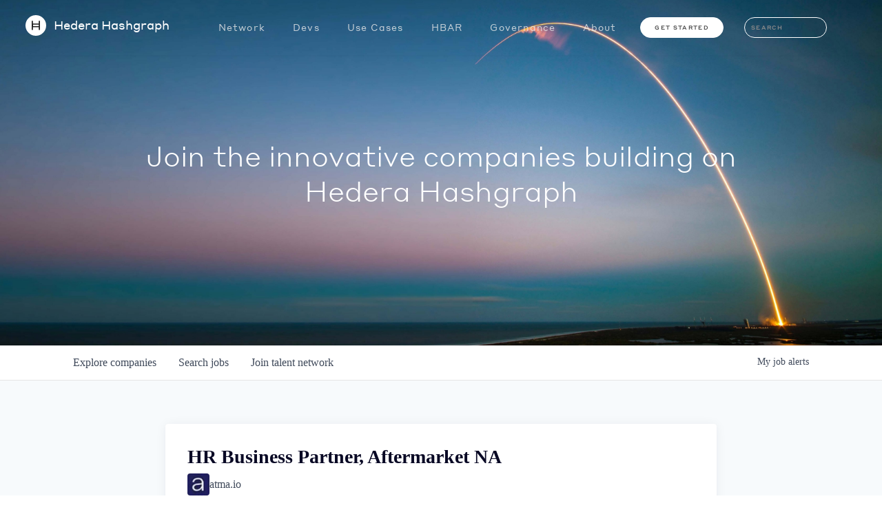

--- FILE ---
content_type: text/html; charset=utf-8
request_url: https://careers.hedera.community/companies/atma-io/jobs/37859593-hr-business-partner-aftermarket-na
body_size: 30505
content:
<!DOCTYPE html><html lang="en"><head><link rel="shortcut icon" href="https://cdn.filepicker.io/api/file/w3w97wlQKGvpR0ft0GVu" data-next-head=""/><title data-next-head="">HR Business Partner, Aftermarket NA @ atma.io | Hedera Hashgraph Job Board</title><meta name="description" property="og:description" content="Search job openings across the Hedera Hashgraph network." data-next-head=""/><meta charSet="utf-8" data-next-head=""/><meta name="viewport" content="initial-scale=1.0, width=device-width" data-next-head=""/><link rel="apple-touch-icon" sizes="180x180" href="https://cdn.filepicker.io/api/file/w3w97wlQKGvpR0ft0GVu" data-next-head=""/><link rel="icon" type="image/png" sizes="32x32" href="https://cdn.filepicker.io/api/file/w3w97wlQKGvpR0ft0GVu" data-next-head=""/><link rel="icon" type="image/png" sizes="16x16" href="https://cdn.filepicker.io/api/file/w3w97wlQKGvpR0ft0GVu" data-next-head=""/><link rel="shortcut icon" href="https://cdn.filepicker.io/api/file/w3w97wlQKGvpR0ft0GVu" data-next-head=""/><meta name="url" property="og:url" content="https://careers.hedera.community" data-next-head=""/><meta name="type" property="og:type" content="website" data-next-head=""/><meta name="title" property="og:title" content="Hedera Hashgraph Job Board" data-next-head=""/><meta name="image" property="og:image" content="http://cdn.filepicker.io/api/file/b7Tn5wFzSA6vGlG9F5pm" data-next-head=""/><meta name="secure_url" property="og:image:secure_url" content="https://cdn.filepicker.io/api/file/b7Tn5wFzSA6vGlG9F5pm" data-next-head=""/><meta name="twitter:card" content="summary_large_image" data-next-head=""/><meta name="twitter:image" content="https://cdn.filepicker.io/api/file/b7Tn5wFzSA6vGlG9F5pm" data-next-head=""/><meta name="twitter:title" content="Hedera Hashgraph Job Board" data-next-head=""/><meta name="twitter:description" content="Search job openings across the Hedera Hashgraph network." data-next-head=""/><meta name="google-site-verification" content="CQNnZQRH0dvJgCqWABp64ULhLI69C53ULhWdJemAW_w" data-next-head=""/><script>!function(){var analytics=window.analytics=window.analytics||[];if(!analytics.initialize)if(analytics.invoked)window.console&&console.error&&console.error("Segment snippet included twice.");else{analytics.invoked=!0;analytics.methods=["trackSubmit","trackClick","trackLink","trackForm","pageview","identify","reset","group","track","ready","alias","debug","page","once","off","on","addSourceMiddleware","addIntegrationMiddleware","setAnonymousId","addDestinationMiddleware"];analytics.factory=function(e){return function(){if(window.analytics.initialized)return window.analytics[e].apply(window.analytics,arguments);var i=Array.prototype.slice.call(arguments);i.unshift(e);analytics.push(i);return analytics}};for(var i=0;i<analytics.methods.length;i++){var key=analytics.methods[i];analytics[key]=analytics.factory(key)}analytics.load=function(key,i){var t=document.createElement("script");t.type="text/javascript";t.async=!0;t.src="https://an.getro.com/analytics.js/v1/" + key + "/analytics.min.js";var n=document.getElementsByTagName("script")[0];n.parentNode.insertBefore(t,n);analytics._loadOptions=i};analytics._writeKey="VKRqdgSBA3lFoZSlbeHbrzqQkLPBcP7W";;analytics.SNIPPET_VERSION="4.16.1";
analytics.load("VKRqdgSBA3lFoZSlbeHbrzqQkLPBcP7W");

}}();</script><link rel="stylesheet" href="https://cdn-customers.getro.com/hedera/style.react.css??v=e2e07cf66c16dd27219fe7ec4d3c7b7ec360d381"/><link rel="preload" href="https://cdn.getro.com/assets/_next/static/css/b1414ae24606c043.css" as="style"/><link rel="stylesheet" href="https://cdn.getro.com/assets/_next/static/css/b1414ae24606c043.css" data-n-g=""/><noscript data-n-css=""></noscript><script defer="" nomodule="" src="https://cdn.getro.com/assets/_next/static/chunks/polyfills-42372ed130431b0a.js"></script><script id="jquery" src="https://ajax.googleapis.com/ajax/libs/jquery/3.6.0/jquery.min.js" defer="" data-nscript="beforeInteractive"></script><script src="https://cdn.getro.com/assets/_next/static/chunks/webpack-ab58b860c16628b6.js" defer=""></script><script src="https://cdn.getro.com/assets/_next/static/chunks/framework-a008f048849dfc11.js" defer=""></script><script src="https://cdn.getro.com/assets/_next/static/chunks/main-4151966bb5b4038b.js" defer=""></script><script src="https://cdn.getro.com/assets/_next/static/chunks/pages/_app-52002506ec936253.js" defer=""></script><script src="https://cdn.getro.com/assets/_next/static/chunks/a86620fd-3b4606652f1c2476.js" defer=""></script><script src="https://cdn.getro.com/assets/_next/static/chunks/8230-afd6e299f7a6ae33.js" defer=""></script><script src="https://cdn.getro.com/assets/_next/static/chunks/4000-0acb5a82151cbee6.js" defer=""></script><script src="https://cdn.getro.com/assets/_next/static/chunks/9091-5cd776e8ee5ad3a3.js" defer=""></script><script src="https://cdn.getro.com/assets/_next/static/chunks/1637-66b68fc38bc6d10a.js" defer=""></script><script src="https://cdn.getro.com/assets/_next/static/chunks/3676-4975c339fc5bc499.js" defer=""></script><script src="https://cdn.getro.com/assets/_next/static/chunks/9358-87cc633cf780c23e.js" defer=""></script><script src="https://cdn.getro.com/assets/_next/static/chunks/9117-6f216abbf55ba8cd.js" defer=""></script><script src="https://cdn.getro.com/assets/_next/static/chunks/1446-b10012f4e22f3c87.js" defer=""></script><script src="https://cdn.getro.com/assets/_next/static/chunks/5355-7de2c819d8cad6ea.js" defer=""></script><script src="https://cdn.getro.com/assets/_next/static/chunks/9582-aa7f986fdb36f43c.js" defer=""></script><script src="https://cdn.getro.com/assets/_next/static/chunks/pages/companies/%5BcompanySlug%5D/jobs/%5BjobSlug%5D-76ab4cf3f421472f.js" defer=""></script><script src="https://cdn.getro.com/assets/_next/static/wVUNz74L36J38sTj2A9V4/_buildManifest.js" defer=""></script><script src="https://cdn.getro.com/assets/_next/static/wVUNz74L36J38sTj2A9V4/_ssgManifest.js" defer=""></script><meta name="sentry-trace" content="c41bf2b5630744b4a74c700060c48b49-63918f99fd56c2e3-0"/><meta name="baggage" content="sentry-environment=production,sentry-release=08a5512cff5c0e51019517bf0630219b287ce933,sentry-public_key=99c84790fa184cf49c16c34cd7113f75,sentry-trace_id=c41bf2b5630744b4a74c700060c48b49,sentry-org_id=129958,sentry-sampled=false,sentry-sample_rand=0.6980155060186666,sentry-sample_rate=0.033"/><style data-styled="" data-styled-version="5.3.11">.gVRrUK{box-sizing:border-box;margin:0;min-width:0;font-family:-apple-system,BlinkMacSystemFont,'Segoe UI','Roboto','Oxygen','Ubuntu','Cantarell','Fira Sans','Droid Sans','Helvetica Neue','sans-serif';font-weight:400;font-style:normal;font-size:16px;color:#3F495A;}/*!sc*/
.fyPcag{box-sizing:border-box;margin:0;min-width:0;background-color:#F7FAFC;min-height:100vh;-webkit-flex-direction:column;-ms-flex-direction:column;flex-direction:column;-webkit-align-items:stretch;-webkit-box-align:stretch;-ms-flex-align:stretch;align-items:stretch;}/*!sc*/
.dKubqp{box-sizing:border-box;margin:0;min-width:0;}/*!sc*/
.elbZCm{box-sizing:border-box;margin:0;min-width:0;width:100%;}/*!sc*/
.dFKghv{box-sizing:border-box;margin:0;min-width:0;box-shadow:0 1px 0 0 #e5e5e5;-webkit-flex-direction:row;-ms-flex-direction:row;flex-direction:row;width:100%;background-color:#ffffff;}/*!sc*/
.byBMUo{box-sizing:border-box;margin:0;min-width:0;max-width:100%;width:100%;margin-left:auto;margin-right:auto;}/*!sc*/
@media screen and (min-width:40em){.byBMUo{width:100%;}}/*!sc*/
@media screen and (min-width:65em){.byBMUo{width:1100px;}}/*!sc*/
.fWatEX{box-sizing:border-box;margin:0;min-width:0;color:#4900FF;position:relative;-webkit-text-decoration:none;text-decoration:none;-webkit-transition:all ease 0.3s;transition:all ease 0.3s;text-transform:capitalize;-webkit-order:1;-ms-flex-order:1;order:1;padding-left:8px;padding-right:8px;padding-top:16px;padding-bottom:16px;font-size:16px;color:#3F495A;display:-webkit-box;display:-webkit-flex;display:-ms-flexbox;display:flex;-webkit-align-items:baseline;-webkit-box-align:baseline;-ms-flex-align:baseline;align-items:baseline;}/*!sc*/
@media screen and (min-width:40em){.fWatEX{text-transform:capitalize;}}/*!sc*/
@media screen and (min-width:65em){.fWatEX{text-transform:unset;}}/*!sc*/
.fWatEX span{display:none;}/*!sc*/
.fWatEX::after{content:'';position:absolute;left:0;right:0;bottom:0;height:0.125rem;background-color:#4900FF;opacity:0;-webkit-transition:opacity 0.3s;transition:opacity 0.3s;}/*!sc*/
.fWatEX:hover{color:#3F495A;}/*!sc*/
.fWatEX:active{background-color:#F7FAFC;-webkit-transform:scale(.94);-ms-transform:scale(.94);transform:scale(.94);}/*!sc*/
.fWatEX.active{font-weight:600;color:#090925;}/*!sc*/
.fWatEX.active::after{opacity:1;}/*!sc*/
@media screen and (min-width:40em){.fWatEX{padding-left:16px;padding-right:16px;}}/*!sc*/
.ekJmTQ{box-sizing:border-box;margin:0;min-width:0;display:none;}/*!sc*/
@media screen and (min-width:40em){.ekJmTQ{display:none;}}/*!sc*/
@media screen and (min-width:65em){.ekJmTQ{display:inline-block;}}/*!sc*/
.bhqgWy{box-sizing:border-box;margin:0;min-width:0;color:#4900FF;position:relative;-webkit-text-decoration:none;text-decoration:none;-webkit-transition:all ease 0.3s;transition:all ease 0.3s;text-transform:capitalize;-webkit-order:0;-ms-flex-order:0;order:0;padding-left:8px;padding-right:8px;padding-top:16px;padding-bottom:16px;font-size:16px;color:#3F495A;display:-webkit-box;display:-webkit-flex;display:-ms-flexbox;display:flex;-webkit-align-items:baseline;-webkit-box-align:baseline;-ms-flex-align:baseline;align-items:baseline;}/*!sc*/
@media screen and (min-width:40em){.bhqgWy{text-transform:capitalize;}}/*!sc*/
@media screen and (min-width:65em){.bhqgWy{text-transform:unset;}}/*!sc*/
.bhqgWy span{display:none;}/*!sc*/
.bhqgWy::after{content:'';position:absolute;left:0;right:0;bottom:0;height:0.125rem;background-color:#4900FF;opacity:0;-webkit-transition:opacity 0.3s;transition:opacity 0.3s;}/*!sc*/
.bhqgWy:hover{color:#3F495A;}/*!sc*/
.bhqgWy:active{background-color:#F7FAFC;-webkit-transform:scale(.94);-ms-transform:scale(.94);transform:scale(.94);}/*!sc*/
.bhqgWy.active{font-weight:600;color:#090925;}/*!sc*/
.bhqgWy.active::after{opacity:1;}/*!sc*/
@media screen and (min-width:40em){.bhqgWy{padding-left:16px;padding-right:16px;}}/*!sc*/
.eOYVLz{box-sizing:border-box;margin:0;min-width:0;color:#4900FF;position:relative;-webkit-text-decoration:none;text-decoration:none;-webkit-transition:all ease 0.3s;transition:all ease 0.3s;text-transform:unset;-webkit-order:2;-ms-flex-order:2;order:2;padding-left:8px;padding-right:8px;padding-top:16px;padding-bottom:16px;font-size:16px;color:#3F495A;display:-webkit-box;display:-webkit-flex;display:-ms-flexbox;display:flex;-webkit-align-items:center;-webkit-box-align:center;-ms-flex-align:center;align-items:center;}/*!sc*/
.eOYVLz span{display:none;}/*!sc*/
.eOYVLz::after{content:'';position:absolute;left:0;right:0;bottom:0;height:0.125rem;background-color:#4900FF;opacity:0;-webkit-transition:opacity 0.3s;transition:opacity 0.3s;}/*!sc*/
.eOYVLz:hover{color:#3F495A;}/*!sc*/
.eOYVLz:active{background-color:#F7FAFC;-webkit-transform:scale(.94);-ms-transform:scale(.94);transform:scale(.94);}/*!sc*/
.eOYVLz.active{font-weight:600;color:#090925;}/*!sc*/
.eOYVLz.active::after{opacity:1;}/*!sc*/
@media screen and (min-width:40em){.eOYVLz{padding-left:16px;padding-right:16px;}}/*!sc*/
.jQZwAb{box-sizing:border-box;margin:0;min-width:0;display:inline-block;}/*!sc*/
@media screen and (min-width:40em){.jQZwAb{display:inline-block;}}/*!sc*/
@media screen and (min-width:65em){.jQZwAb{display:none;}}/*!sc*/
.ioCEHO{box-sizing:border-box;margin:0;min-width:0;margin-left:auto;margin-right:16px;text-align:left;-webkit-flex-direction:column;-ms-flex-direction:column;flex-direction:column;-webkit-order:9999;-ms-flex-order:9999;order:9999;}/*!sc*/
@media screen and (min-width:40em){.ioCEHO{margin-right:16px;}}/*!sc*/
@media screen and (min-width:65em){.ioCEHO{margin-right:0;}}/*!sc*/
.iJaGyT{box-sizing:border-box;margin:0;min-width:0;position:relative;cursor:pointer;-webkit-transition:all ease 0.3s;transition:all ease 0.3s;border-radius:4px;font-size:16px;font-weight:500;display:-webkit-box;display:-webkit-flex;display:-ms-flexbox;display:flex;-webkit-tap-highlight-color:transparent;-webkit-align-items:center;-webkit-box-align:center;-ms-flex-align:center;align-items:center;font-family:-apple-system,BlinkMacSystemFont,'Segoe UI','Roboto','Oxygen','Ubuntu','Cantarell','Fira Sans','Droid Sans','Helvetica Neue','sans-serif';color:#3F495A;background-color:#FFFFFF;border-style:solid;border-color:#A3B1C2;border-width:1px;border:none;border-color:transparent;width:small;height:small;margin-top:8px;padding:8px 16px;padding-right:0;-webkit-align-self:center;-ms-flex-item-align:center;align-self:center;font-size:14px;}/*!sc*/
.iJaGyT:active{-webkit-transform:scale(.94);-ms-transform:scale(.94);transform:scale(.94);box-shadow:inset 0px 1.875px 1.875px rgba(0,0,0,0.12);}/*!sc*/
.iJaGyT:disabled{color:#A3B1C2;}/*!sc*/
.iJaGyT:hover{background-color:#F7FAFC;}/*!sc*/
.iJaGyT [role="progressbar"] > div > div{border-color:rgba(63,73,90,0.2);border-top-color:#090925;}/*!sc*/
@media screen and (min-width:40em){.iJaGyT{border-color:#A3B1C2;}}/*!sc*/
@media screen and (min-width:40em){.iJaGyT{padding-right:16px;}}/*!sc*/
.jUfIjB{box-sizing:border-box;margin:0;min-width:0;display:none;}/*!sc*/
@media screen and (min-width:40em){.jUfIjB{display:block;}}/*!sc*/
.iqghoL{box-sizing:border-box;margin:0;min-width:0;margin-left:auto !important;margin-right:auto !important;box-sizing:border-box;max-width:100%;position:static;z-index:1;margin-left:auto;margin-right:auto;width:100%;padding-top:0;padding-left:16px;padding-right:16px;padding-bottom:64px;}/*!sc*/
@media screen and (min-width:40em){.iqghoL{width:100%;}}/*!sc*/
@media screen and (min-width:65em){.iqghoL{width:1132px;}}/*!sc*/
.ebGWQq{box-sizing:border-box;margin:0;min-width:0;-webkit-box-pack:justify;-webkit-justify-content:space-between;-ms-flex-pack:justify;justify-content:space-between;margin-bottom:24px;-webkit-flex-direction:column;-ms-flex-direction:column;flex-direction:column;width:100%;}/*!sc*/
@media screen and (min-width:40em){.ebGWQq{-webkit-flex-direction:row;-ms-flex-direction:row;flex-direction:row;}}/*!sc*/
@media screen and (min-width:65em){.ebGWQq{-webkit-flex-direction:row;-ms-flex-direction:row;flex-direction:row;}}/*!sc*/
.dsHaKT{box-sizing:border-box;margin:0;min-width:0;gap:24px;-webkit-flex-direction:column;-ms-flex-direction:column;flex-direction:column;width:100%;}/*!sc*/
.iaKmHE{box-sizing:border-box;margin:0;min-width:0;font-size:28px;margin-bottom:8px;color:#090925;}/*!sc*/
.iKYCNv{box-sizing:border-box;margin:0;min-width:0;-webkit-column-gap:8px;column-gap:8px;cursor:pointer;-webkit-align-items:center;-webkit-box-align:center;-ms-flex-align:center;align-items:center;}/*!sc*/
.iKYCNv color{main:#3F495A;dark:#090925;subtle:#67738B;placeholder:#8797AB;link:#3F495A;link-accent:#4900FF;error:#D90218;}/*!sc*/
.hRzXmX{box-sizing:border-box;margin:0;min-width:0;width:32px;}/*!sc*/
.ijjZxr{box-sizing:border-box;margin:0;min-width:0;margin-bottom:16px;}/*!sc*/
.kGAAEy{box-sizing:border-box;margin:0;min-width:0;-webkit-flex-direction:column;-ms-flex-direction:column;flex-direction:column;gap:8px;}/*!sc*/
.dkjSzf{box-sizing:border-box;margin:0;min-width:0;font-weight:600;font-size:14px;color:#090925;}/*!sc*/
.eRlSKr{box-sizing:border-box;margin:0;min-width:0;color:#3F495A!important;font-weight:500;}/*!sc*/
.lhPfhV{box-sizing:border-box;margin:0;min-width:0;-webkit-column-gap:8px;column-gap:8px;-webkit-box-pack:justify;-webkit-justify-content:space-between;-ms-flex-pack:justify;justify-content:space-between;}/*!sc*/
.hQNFTd{box-sizing:border-box;margin:0;min-width:0;row-gap:8px;-webkit-flex-direction:column;-ms-flex-direction:column;flex-direction:column;}/*!sc*/
.fLzXDu{box-sizing:border-box;margin:0;min-width:0;font-size:14px;color:#67738B;}/*!sc*/
.crBMPy{box-sizing:border-box;margin:0;min-width:0;margin-top:40px;}/*!sc*/
.crBMPy li:not(:last-child){margin-bottom:8px;}/*!sc*/
.crBMPy p,.crBMPy span,.crBMPy div,.crBMPy li,.crBMPy ol,.crBMPy ul{color:#3F495A;font-size:16px!important;line-height:140%!important;margin:0 auto 16px;}/*!sc*/
.crBMPy h1,.crBMPy h2,.crBMPy h3,.crBMPy h4,.crBMPy h5,.crBMPy h6{color:#090925;}/*!sc*/
.crBMPy h4,.crBMPy h5,.crBMPy h6{font-size:16px;margin:0 auto 16px;}/*!sc*/
.crBMPy h1:not(:first-child){font-size:24px;margin:48px auto 16px;}/*!sc*/
.crBMPy h2:not(:first-child){font-size:20px;margin:32px auto 16px;}/*!sc*/
.crBMPy h3:not(:first-child){font-size:18px;margin:24px auto 16px;}/*!sc*/
.crBMPy ul{padding:0 0 0 32px;}/*!sc*/
.crBMPy a{color:#3F495A !important;}/*!sc*/
.iIGtVd{box-sizing:border-box;margin:0;min-width:0;max-width:600px;margin:0 auto;}/*!sc*/
.friAmK{box-sizing:border-box;margin:0;min-width:0;padding-bottom:40px;margin-top:40px;}/*!sc*/
.bOyPTM{box-sizing:border-box;margin:0;min-width:0;gap:40px;margin-top:40px;-webkit-align-items:center;-webkit-box-align:center;-ms-flex-align:center;align-items:center;-webkit-box-pack:justify;-webkit-justify-content:space-between;-ms-flex-pack:justify;justify-content:space-between;-webkit-flex-direction:column;-ms-flex-direction:column;flex-direction:column;}/*!sc*/
@media screen and (min-width:40em){.bOyPTM{-webkit-flex-direction:row;-ms-flex-direction:row;flex-direction:row;}}/*!sc*/
.kkTXM{box-sizing:border-box;margin:0;min-width:0;-webkit-text-decoration-line:underline;text-decoration-line:underline;cursor:pointer;display:block;text-align:center;color:#3F495A !important;font-size:14px;line-height:22px;}/*!sc*/
.fIUOoG{box-sizing:border-box;margin:0;min-width:0;justify-self:flex-end;margin-top:auto;-webkit-flex-direction:row;-ms-flex-direction:row;flex-direction:row;width:100%;background-color:transparent;padding-top:32px;padding-bottom:32px;}/*!sc*/
.Jizzq{box-sizing:border-box;margin:0;min-width:0;width:100%;margin-left:auto;margin-right:auto;-webkit-flex-direction:column;-ms-flex-direction:column;flex-direction:column;text-align:center;}/*!sc*/
@media screen and (min-width:40em){.Jizzq{width:1100px;}}/*!sc*/
.fONCsf{box-sizing:border-box;margin:0;min-width:0;color:#4900FF;-webkit-align-self:center;-ms-flex-item-align:center;align-self:center;margin-bottom:16px;color:#090925;width:120px;}/*!sc*/
.bfORaf{box-sizing:border-box;margin:0;min-width:0;color:currentColor;width:100%;height:auto;}/*!sc*/
.gkPOSa{box-sizing:border-box;margin:0;min-width:0;-webkit-flex-direction:row;-ms-flex-direction:row;flex-direction:row;-webkit-box-pack:center;-webkit-justify-content:center;-ms-flex-pack:center;justify-content:center;-webkit-flex-wrap:wrap;-ms-flex-wrap:wrap;flex-wrap:wrap;}/*!sc*/
.hDtUlk{box-sizing:border-box;margin:0;min-width:0;-webkit-appearance:none;-moz-appearance:none;appearance:none;display:inline-block;text-align:center;line-height:inherit;-webkit-text-decoration:none;text-decoration:none;font-size:inherit;padding-left:16px;padding-right:16px;padding-top:8px;padding-bottom:8px;color:#ffffff;background-color:#4900FF;border:none;border-radius:4px;padding-left:8px;padding-right:8px;font-size:16px;position:relative;z-index:2;cursor:pointer;-webkit-transition:all ease 0.3s;transition:all ease 0.3s;border-radius:4px;font-weight:500;display:-webkit-box;display:-webkit-flex;display:-ms-flexbox;display:flex;-webkit-tap-highlight-color:transparent;-webkit-align-items:center;-webkit-box-align:center;-ms-flex-align:center;align-items:center;font-family:-apple-system,BlinkMacSystemFont,'Segoe UI','Roboto','Oxygen','Ubuntu','Cantarell','Fira Sans','Droid Sans','Helvetica Neue','sans-serif';color:#3F495A;background-color:transparent;border-style:solid;border-color:#A3B1C2;border-width:1px;border:none;-webkit-box-pack:unset;-webkit-justify-content:unset;-ms-flex-pack:unset;justify-content:unset;-webkit-text-decoration:none;text-decoration:none;white-space:nowrap;margin-right:16px;padding:0;color:#67738B;padding-top:4px;padding-bottom:4px;font-size:12px;}/*!sc*/
.hDtUlk:active{-webkit-transform:scale(.94);-ms-transform:scale(.94);transform:scale(.94);box-shadow:inset 0px 1.875px 1.875px rgba(0,0,0,0.12);}/*!sc*/
.hDtUlk:disabled{color:#A3B1C2;}/*!sc*/
.hDtUlk:hover{-webkit-text-decoration:underline;text-decoration:underline;}/*!sc*/
.hDtUlk [role="progressbar"] > div > div{border-color:rgba(63,73,90,0.2);border-top-color:#090925;}/*!sc*/
data-styled.g1[id="sc-aXZVg"]{content:"gVRrUK,fyPcag,dKubqp,elbZCm,dFKghv,byBMUo,fWatEX,ekJmTQ,bhqgWy,eOYVLz,jQZwAb,ioCEHO,iJaGyT,jUfIjB,iqghoL,ebGWQq,dsHaKT,iaKmHE,iKYCNv,hRzXmX,ijjZxr,kGAAEy,dkjSzf,eRlSKr,lhPfhV,hQNFTd,fLzXDu,crBMPy,iIGtVd,friAmK,bOyPTM,kkTXM,fIUOoG,Jizzq,fONCsf,bfORaf,gkPOSa,hDtUlk,"}/*!sc*/
.fteAEG{display:-webkit-box;display:-webkit-flex;display:-ms-flexbox;display:flex;}/*!sc*/
data-styled.g2[id="sc-gEvEer"]{content:"fteAEG,"}/*!sc*/
.flWBVF{box-sizing:border-box;margin:0;min-width:0;container-type:inline-size;container-name:hero;}/*!sc*/
.iCvFnQ{box-sizing:border-box;margin:0;min-width:0;position:relative;background-size:cover;background-position:center center;text-align:center;padding-top:32px;padding-bottom:32px;color:#ffffff;}/*!sc*/
@media (min-width:480px){.iCvFnQ{padding:calc(10 * 0.5rem) 0;}}/*!sc*/
.iFoJuC{box-sizing:border-box;margin:0;min-width:0;object-fit:cover;width:100%;height:100%;position:absolute;left:0;top:0;}/*!sc*/
.cmDbPT{box-sizing:border-box;margin:0;min-width:0;margin-left:auto !important;margin-right:auto !important;box-sizing:border-box;max-width:100%;position:relative;z-index:3;margin-left:auto;margin-right:auto;width:100%;padding-top:0;padding-left:16px;padding-right:16px;}/*!sc*/
@media screen and (min-width:40em){.cmDbPT{width:100%;}}/*!sc*/
@media screen and (min-width:65em){.cmDbPT{width:1132px;}}/*!sc*/
.bsENgY{box-sizing:border-box;margin:0;min-width:0;max-width:900px;position:relative;text-align:center;font-size:18px;font-weight:500;font-family:inherit;margin-left:auto;margin-right:auto;margin-top:0;margin-bottom:0;color:inherit;}/*!sc*/
@media screen and (min-width:40em){.bsENgY{font-size:32px;}}/*!sc*/
.eBWkFz{box-sizing:border-box;margin:0;min-width:0;padding:32px;box-shadow:0px 1px 2px 0px rgba(27,36,50,0.04),0px 1px 16px 0px rgba(27,36,50,0.06);border-radius:4px;background-color:#FFFFFF;margin-left:auto;margin-right:auto;width:100%;-webkit-flex-direction:column;-ms-flex-direction:column;flex-direction:column;padding-left:16px;padding-right:16px;margin-top:64px;max-width:800px;margin-left:auto;margin-right:auto;}/*!sc*/
@media screen and (min-width:40em){.eBWkFz{padding-left:32px;padding-right:32px;}}/*!sc*/
.jBogQf{box-sizing:border-box;margin:0;min-width:0;position:relative;width:100%;-webkit-align-items:start;-webkit-box-align:start;-ms-flex-align:start;align-items:start;}/*!sc*/
.ddKpAl{box-sizing:border-box;margin:0;min-width:0;-webkit-flex:1 1;-ms-flex:1 1;flex:1 1;}/*!sc*/
.VWXkL{box-sizing:border-box;margin:0;min-width:0;position:relative;font-weight:500;color:#3F495A;height:100%;width:100%;border-radius:4px;}/*!sc*/
.cVYRew{box-sizing:border-box;margin:0;min-width:0;max-width:100%;height:auto;border-radius:4px;overflow:hidden;object-fit:contain;width:100%;height:100%;}/*!sc*/
.hPknKP{box-sizing:border-box;margin:0;min-width:0;background-color:#FEF5EC;text-align:left;-webkit-align-items:flex-start;-webkit-box-align:flex-start;-ms-flex-align:flex-start;align-items:flex-start;-webkit-flex:0 0 auto;-ms-flex:0 0 auto;flex:0 0 auto;padding:16px;border-radius:4px;line-height:1.4;gap:16px;}/*!sc*/
.jDfdPi{box-sizing:border-box;margin:0;min-width:0;height:20px;width:20px;}/*!sc*/
.kgAlEH{box-sizing:border-box;margin:0;min-width:0;color:#DE7B02;-webkit-align-items:center;-webkit-box-align:center;-ms-flex-align:center;align-items:center;-webkit-flex:0 0 auto;-ms-flex:0 0 auto;flex:0 0 auto;}/*!sc*/
.cYMjnh{box-sizing:border-box;margin:0;min-width:0;font-weight:500;font-size:14px;color:#3F495A;}/*!sc*/
.exMvxQ{box-sizing:border-box;margin:0;min-width:0;-webkit-text-decoration:none;text-decoration:none;color:currentColor;width:100%;height:auto;}/*!sc*/
data-styled.g3[id="sc-eqUAAy"]{content:"flWBVF,iCvFnQ,iFoJuC,cmDbPT,bsENgY,eBWkFz,jBogQf,ddKpAl,VWXkL,cVYRew,hPknKP,jDfdPi,kgAlEH,cYMjnh,exMvxQ,"}/*!sc*/
.gQycbC{display:-webkit-box;display:-webkit-flex;display:-ms-flexbox;display:flex;}/*!sc*/
data-styled.g4[id="sc-fqkvVR"]{content:"gQycbC,"}/*!sc*/
</style></head><body id="main-wrapper" class="custom-design-hedera"><div id="root"></div><div id="__next"><div class="sc-aXZVg gVRrUK"><div class="" style="position:fixed;top:0;left:0;height:2px;background:transparent;z-index:99999999999;width:100%"><div class="" style="height:100%;background:#4900FF;transition:all 500ms ease;width:0%"><div style="box-shadow:0 0 10px #4900FF, 0 0 10px #4900FF;width:5%;opacity:1;position:absolute;height:100%;transition:all 500ms ease;transform:rotate(3deg) translate(0px, -4px);left:-10rem"></div></div></div><div id="wlc-main" class="sc-aXZVg sc-gEvEer fyPcag fteAEG network-container"><div data-testid="custom-header" id="hedera-custom-header" class="sc-aXZVg dKubqp hedera-custom-part"><div class="cd-wrapper">
  <div class="Nav is-initial" style="top: 0px">
    <div class="header">
      <a class="logo" href="https://hedera.com/">
        <div class="symbol">
          <svg id="Layer_1" data-name="Layer 1" xmlns="http://www.w3.org/2000/svg" viewBox="0 0 40 40">
            <path d="M20 0a20 20 0 1 0 20 20A20 20 0 0 0 20 0" class="circle"></path>
            <path d="M28.13 28.65h-2.54v-5.4H14.41v5.4h-2.54V11.14h2.54v5.27h11.18v-5.27h2.54zm-13.6-7.42h11.18v-2.79H14.53z" class="h"></path>
          </svg>
        </div>
        <span class="hedera">Hedera</span>
        <span class="hashgraph">Hashgraph</span>
      </a>
      <div class="right">
        <div class="main-menu">
          <ul class="main-menu-nav">
            <li>
              <div class="menu-btn menu-title menu-title-1 menu-title-has-link" data-height="443" data-initial-y="100">
                <div class="menu-title-link">Network</div>
                <ul class="menu-dropdown menu-dropdown-1 menu-network">
                  <li class="border"></li>
                  <li class="sub-title">Services</li>
                  <li class="links-menu two-col">
                    <ul class="links-menu-list">
                      <li class="option">
                        <a class="option-link" href="https://hedera.com/token-service">
                          <div class="image" style="background-image: url('https://cdn-customers.getro.com/hedera/images/Token-Service-Purple-2.png');"></div>
                          <div class="text">
                            <span class="heading">Token Service</span>
                            <span class="body">
                              <p>Mint and configure tokens and accounts. </p>
                            </span>
                          </div>
                        </a>
                      </li>
                      <li class="option">
                        <a class="option-link" href="https://hedera.com/consensus-service">
                          <div class="image" style="background-image: url('https://cdn-customers.getro.com/hedera/images/HH-Nav-Icons-Consensus.png');"></div>
                          <div class="text">
                            <span class="heading">Consensus Service</span>
                            <span class="body">
                              <p>Verifiable timestamps and ordering of events. </p>
                            </span>
                          </div>
                        </a>
                      </li>
                    </ul>
                  </li>
                  <li class="option option-link-list option-link-list-2 last">
                    <a class="option-link" href="https://hedera.com/services">VIEW ALL SERVICES </a>
                  </li>
                  <li class="sub-title menu-divider">Information</li>
                  <li class="secondary links-menu two-col">
                    <ul class="links-menu-list">
                      <li class="option">
                        <a class="option-link" href="https://hedera.com/how-it-works">
                          <div class="image" style="background-image: url('https://cdn-customers.getro.com/hedera/images/NAV_Network-Nodes_v2.png');"></div>
                          <div class="text">
                            <span class="heading">How it works</span>
                            <span class="body">
                              <p>Build on Hedera with its services.</p>
                            </span>
                          </div>
                        </a>
                      </li>
                      <li class="option">
                        <a class="option-link" href="https://hedera.com/explorers">
                          <div class="image" style="background-image: url('https://cdn-customers.getro.com/hedera/images/HH-Nav-Icons-Explorers-2.png');"></div>
                          <div class="text">
                            <span class="heading">Explorers</span>
                            <span class="body">
                              <p>View live and historical data on Hedera. </p>
                            </span>
                          </div>
                        </a>
                      </li>
                      <li class="option">
                        <a class="option-link" href="https://hedera.com/dashboard">
                          <div class="image" style="background-image: url('https://cdn-customers.getro.com/hedera/images/NAV_Dashboard.png');"></div>
                          <div class="text">
                            <span class="heading">Dashboard</span>
                            <span class="body">
                              <p>See network activity and metrics.</p>
                            </span>
                          </div>
                        </a>
                      </li>
                      <li class="option">
                        <a class="option-link" href="https://hedera.com/network-nodes">
                          <div class="image" style="background-image: url('https://cdn-customers.getro.com/hedera/images/HH-Nav-Icons-HowitWorks-v2.png');"></div>
                          <div class="text">
                            <span class="heading">Network nodes</span>
                            <span class="body">
                              <p>Understand networks and node types.</p>
                            </span>
                          </div>
                        </a>
                      </li>
                    </ul>
                  </li>
                </ul>
                <div class="menu-link-divider"></div>
              </div>
            </li>
            <li>
              <div class="menu-btn menu-title menu-title-2 menu-title-has-link" data-height="403" data-initial-y="140">
                <div class="menu-title-link">Devs</div>
                <ul class="menu-dropdown menu-dropdown-2 menu-devs">
                  <li class="border"></li>
                  <li class="sub-title">TOOLING</li>
                  <li class="links-menu two-col">
                    <ul class="links-menu-list">
                      <li class="option">
                        <a class="option-link" href="https://docs.hedera.com">
                          <div class="image" style="background-image: url('https://cdn-customers.getro.com/hedera/images/HH-Nav-Icons-Docs.png');"></div>
                          <div class="text">
                            <span class="heading">Docs</span>
                            <span class="body">
                              <p>Learn core concepts and review the API. </p>
                            </span>
                          </div>
                        </a>
                      </li>
                      <li class="option">
                        <a class="option-link" href="https://docs.hedera.com/guides/docs/sdks">
                          <div class="image" style="background-image: url('https://cdn-customers.getro.com/hedera/images/HH-Nav-Icons-SDK.png');"></div>
                          <div class="text">
                            <span class="heading">Hedera SDK</span>
                            <span class="body">
                              <p>Find your favorite language.</p>
                            </span>
                          </div>
                        </a>
                      </li>
                    </ul>
                  </li>
                  <li class="sub-title menu-divider">RESOURCES</li>
                  <li class="secondary links-menu two-col">
                    <ul class="links-menu-list">
                      <li class="option">
                        <a class="option-link" href="https://hedera.com/integrations">
                          <div class="image" style="background-image: url('https://cdn-customers.getro.com/hedera/images/HH-Icon-Integrations.png');"></div>
                          <div class="text">
                            <span class="heading">Integrations</span>
                            <span class="body">
                              <p>Plugins and microservices for Hedera. </p>
                            </span>
                          </div>
                        </a>
                      </li>
                      <li class="option">
                        <a class="option-link" href="https://hedera.com/fees">
                          <div class="image" style="background-image: url('https://cdn-customers.getro.com/hedera/images/HH-Nav-Icons-Fees.png');"></div>
                          <div class="text">
                            <span class="heading">Fees</span>
                            <span class="body">
                              <p>Understand and estimate transaction costs. </p>
                            </span>
                          </div>
                        </a>
                      </li>
                      <li class="option">
                        <a class="option-link" href="https://github.com/hashgraph/hedera-improvement-proposal">
                          <div class="image" style="background-image: url('https://cdn-customers.getro.com/hedera/images/NAV_HIPs.png');"></div>
                          <div class="text">
                            <span class="heading">Open Source</span>
                            <span class="body">
                              <p>Contribute to Hedera Improvement Proposals. </p>
                            </span>
                          </div>
                        </a>
                      </li>
                      <li class="option">
                        <a class="option-link" href="https://hedera.com/learning/what-is-hedera-hashgraph">
                          <div class="image" style="background-image: url('https://cdn-customers.getro.com/hedera/images/HH-Icon-Learning.png');"></div>
                          <div class="text">
                            <span class="heading">Learning center</span>
                            <span class="body">
                              <p>Resources on DLT and how hashgraph works. </p>
                            </span>
                          </div>
                        </a>
                      </li>
                    </ul>
                  </li>
                </ul>
                <div class="menu-link-divider"></div>
              </div>
            </li>
            <li>
              <div class="menu-btn menu-title menu-title-3 menu-title-has-link" data-height="557" data-initial-y="180">
                <div class="menu-title-link">Use Cases</div>
                <ul class="menu-dropdown menu-dropdown-3 two-col-width menu-use-cases ">
                  <li class="border"></li>
                  <li class="links-menu two-col">
                    <ul class="links-menu-list">
                      <li class="option">
                        <a class="option-link" href="https://hedera.com/use-cases/payments">
                          <div class="image" style="background-image: url('https://cdn-customers.getro.com/hedera/images/HH-Nav-Icons-Payments.png');"></div>
                          <div class="text">
                            <span class="heading">Payments</span>
                            <span class="body">
                              <p>Reduce cost and unlock new revenue.</p>
                            </span>
                          </div>
                        </a>
                      </li>
                      <li class="option">
                        <a class="option-link" href="https://hedera.com/use-cases/tokenized-assets">
                          <div class="image" style="background-image: url('https://cdn-customers.getro.com/hedera/images/Nav_Icon_Tokenized-assets.png');"></div>
                          <div class="text">
                            <span class="heading">Tokenized Assets</span>
                            <span class="body">
                              <p>Manage and swap assets like never before. </p>
                            </span>
                          </div>
                        </a>
                      </li>
                      <li class="option">
                        <a class="option-link" href="https://hedera.com/use-cases/fraud-mitigation">
                          <div class="image" style="background-image: url('https://cdn-customers.getro.com/hedera/images/NAV_Fraud-mitigation.png');"></div>
                          <div class="text">
                            <span class="heading">Fraud Mitigation</span>
                            <span class="body">
                              <p>Reduce costs and protect customers.</p>
                            </span>
                          </div>
                        </a>
                      </li>
                      <li class="option">
                        <a class="option-link" href="https://hedera.com/use-cases/identity">
                          <div class="image" style="background-image: url('https://cdn-customers.getro.com/hedera/images/Nav_Icon_Credentials.png');"></div>
                          <div class="text">
                            <span class="heading">Identity</span>
                            <span class="body">
                              <p>Maintain the lifecycle of credentials. </p>
                            </span>
                          </div>
                        </a>
                      </li>
                      <li class="option">
                        <a class="option-link" href="https://hedera.com/use-cases/data-compliance">
                          <div class="image" style="background-image: url('https://cdn-customers.getro.com/hedera/images/Nav_Icon_Data-compliance.png');"></div>
                          <div class="text">
                            <span class="heading">Data Compliance</span>
                            <span class="body">
                              <p>Log and publicly verify actions.</p>
                            </span>
                          </div>
                        </a>
                      </li>
                      <li class="option">
                        <a class="option-link" href="https://hedera.com/use-cases/permissioned-blockchain">
                          <div class="image" style="background-image: url('https://cdn-customers.getro.com/hedera/images/NAV_Permissioned-Blockchain.png');"></div>
                          <div class="text">
                            <span class="heading">Permissioned Blockchain</span>
                            <span class="body">
                              <p>Create a private ledger with public trust. </p>
                            </span>
                          </div>
                        </a>
                      </li>
                    </ul>
                  </li>
                  <li class="sub-title menu-divider">Built on Hedera</li>
                  <li class="secondary links-menu two-col">
                    <ul class="links-menu-list">
                      <li class="option">
                        <a class="option-link" href="https://hedera.com/users">
                          <div class="image" style="background-image: url('https://cdn-customers.getro.com/hedera/images/HH-Nav-Icons-UseCases.png');"></div>
                          <div class="text">
                            <span class="heading">Case studies</span>
                            <span class="body">
                              <p>See who is building the future on Hedera. </p>
                            </span>
                          </div>
                        </a>
                      </li>
                      <li class="option">
                        <a class="option-link" href="https://hedera.com/enterprise">
                          <div class="image" style="background-image: url('https://cdn-customers.getro.com/hedera/images/NAV_Enterprise.png');"></div>
                          <div class="text">
                            <span class="heading">Enterprise</span>
                            <span class="body">
                              <p>Learn how Hedera can transform your business. </p>
                            </span>
                          </div>
                        </a>
                      </li>
                      <li class="option">
                        <a class="option-link" href="https://hedera.com/healthcare">
                          <div class="image" style="background-image: url('https://cdn-customers.getro.com/hedera/images/Health_purple.png');"></div>
                          <div class="text">
                            <span class="heading">Healthcare</span>
                            <span class="body">
                              <p>Choose Hedera for healthcare.</p>
                            </span>
                          </div>
                        </a>
                      </li>
                      <li class="option">
                        <a class="option-link" href="https://hedera.com/gaming">
                          <div class="image" style="background-image: url('https://cdn-customers.getro.com/hedera/images/NAV_Gaming.png');"></div>
                          <div class="text">
                            <span class="heading">Gaming</span>
                            <span class="body">
                              <p>Build fairness into online games.</p>
                            </span>
                          </div>
                        </a>
                      </li>
                    </ul>
                  </li>
                </ul>
                <div class="menu-link-divider"></div>
              </div>
            </li>
            <li>
              <div class="menu-btn menu-title menu-title-4 menu-title-has-link" data-height="297" data-initial-y="220">
                <div class="menu-title-link">HBAR</div>
                <ul class="menu-dropdown menu-dropdown-4 menu-hbar">
                  <li class="border"></li>
                  <li class="links-menu">
                    <ul class="links-menu-list">
                      <li class="option">
                        <a class="option-link" href="https://hedera.com/hbar">
                          <div class="image" style="background-image: url('https://cdn-customers.getro.com/hedera/images/HH-Nav-Icons-Account_Creation.png');"></div>
                          <div class="text">
                            <span class="heading">Overview</span>
                            <span class="body">
                              <p>Learn about Hedera's cryptocurrency, HBAR. </p>
                            </span>
                          </div>
                        </a>
                      </li>
                      <li class="option">
                        <a class="option-link" href="https://hedera.com/account-creation">
                          <div class="image" style="background-image: url('https://cdn-customers.getro.com/hedera/images/HH-Nav-Icons-HBAR.png');"></div>
                          <div class="text">
                            <span class="heading">Account creation</span>
                            <span class="body">
                              <p>Instantly create a new Hedera mainnet account. </p>
                            </span>
                          </div>
                        </a>
                      </li>
                      <li class="option">
                        <a class="option-link" href="https://hedera.com/buying-guide">
                          <div class="image" style="background-image: url('https://cdn-customers.getro.com/hedera/images/HH-Nav-Icons-Wallets.png');"></div>
                          <div class="text">
                            <span class="heading">Wallets &amp; Exchanges</span>
                            <span class="body">
                              <p>Find HBAR supported wallets and exchanges. </p>
                            </span>
                          </div>
                        </a>
                      </li>
                    </ul>
                  </li>
                  <li class="secondary links-menu">
                    <ul class="links-menu-list"></ul>
                  </li>
                </ul>
                <div class="menu-link-divider"></div>
              </div>
            </li>
            <li>
              <div class="menu-btn menu-title menu-title-5 menu-title-has-link" data-height="0" data-initial-y="260">
                <a href="https://hedera.com/council" class="menu-title-link">Governance</a>
                <div class="menu-link-divider"></div>
              </div>
            </li>
            <li>
              <div class="menu-btn menu-title menu-title-6 menu-title-has-link" data-height="310" data-initial-y="300">
                <div class="menu-title-link">About</div>
                <ul class="menu-dropdown menu-dropdown-6 link-list-width menu-about ">
                  <li class="border"></li>
                  <li class="links-menu two-col"></li>
                  <li class="option option-link-list option-link-list-2">
                    <a class="option-link" href="https://hedera.com/about#team">TEAM </a>
                  </li>
                  <li class="option option-link-list option-link-list-3">
                    <a class="option-link" href="https://hedera.com/journey">JOURNEY </a>
                  </li>
                  <li class="option option-link-list option-link-list-4">
                    <a class="option-link" href="https://hedera.com/roadmap">ROADMAP </a>
                  </li>
                  <li class="option option-link-list option-link-list-5">
                    <a class="option-link" href="https://hedera.com/work">CAREERS </a>
                  </li>
                  <li class="option option-link-list option-link-list-6">
                    <a class="option-link" href="https://hedera.com/media">MEDIA </a>
                  </li>
                  <li class="option option-link-list option-link-list-7">
                    <a class="option-link" href="https://hedera.com/press">PRESS </a>
                  </li>
                  <li class="option option-link-list option-link-list-8">
                    <a class="option-link" href="https://hedera.com/news">NEWS </a>
                  </li>
                  <li class="option option-link-list option-link-list-9">
                    <a class="option-link" href="https://hedera.com/blog">BLOG </a>
                  </li>
                  <li class="option option-link-list option-link-list-10 last">
                    <a class="option-link" href="https://hedera.com/papers">PAPERS </a>
                  </li>
                  <li class="secondary links-menu">
                    <ul class="links-menu-list"></ul>
                  </li>
                </ul>
                <div class="menu-link-divider"></div>
              </div>
            </li>
          </ul>
        </div>
        <a href="https://www.hedera.com/get-started" class="Btn is-white has-bg">Get started</a>
        <form class="search" action="https://www.hedera.com/search">
          <input type="search" name="q" placeholder="Search" maxlength="48" />
        </form>
        <div class="ctrls">
          <a class="hamburger js-nav-hamburger">
            <svg id="Layer_1" data-name="Layer 1" xmlns="http://www.w3.org/2000/svg" viewBox="0 0 40 40">
              <path class="circle" d="M20,0A20,20,0,1,0,40,20,20,20,0,0,0,20,0"></path>
              <polygon class="hamburger" points="28.75 28.27 28.75 25.73 23.36 25.73 16.52 25.73 11.25 25.73 11.25 28.27 28.75 28.27"></polygon>
              <polygon class="hamburger" points="11.25 14.27 28.75 14.27 28.75 11.73 23.36 11.73 16.52 11.73 11.25 11.73 11.25 14.27"></polygon>
              <polygon class="hamburger" points="28.75 21.27 28.75 18.73 23.36 18.73 16.52 18.73 11.25 18.73 11.25 21.27 28.75 21.27"></polygon>
            </svg>
          </a>
          <a class="close js-nav-close">
            <svg id="Layer_1" data-name="Layer 1" xmlns="http://www.w3.org/2000/svg" viewBox="0 0 40 40">
              <path class="circle" d="M20,0A20,20,0,1,0,40,20,20,20,0,0,0,20,0"></path>
              <polygon class="x" points="21.8 20 27.09 25.29 25.29 27.09 20 21.8 14.71 27.09 12.91 25.29 16.64 21.56 18.2 20 12.91 14.71 14.71 12.91 20 18.2 21.47 16.73 25.29 12.91 27.09 14.71 21.8 20"></polygon>
            </svg>
          </a>
        </div>
      </div>
    </div>
  </div>
</div>

</div><div width="1" class="sc-aXZVg elbZCm"><div class="sc-eqUAAy flWBVF job-board-hero"><div data-testid="default-hero" color="white" class="sc-eqUAAy iCvFnQ network-hero"><img alt="hero" sx="[object Object]" loading="lazy" decoding="async" data-nimg="fill" class="sc-eqUAAy iFoJuC" style="position:absolute;height:100%;width:100%;left:0;top:0;right:0;bottom:0;color:transparent" src="https://cdn.filepicker.io/api/file/4uFSI28eSRiejhEUkitm"/><div width="1,1,1132px" class="sc-eqUAAy cmDbPT container custom-design-hedera" data-testid="container"><h2 class="sc-eqUAAy bsENgY job-tagline" data-testid="tagline" font-size="3,32px" font-weight="medium" font-family="inherit" color="inherit">Join the innovative companies building on Hedera Hashgraph</h2></div></div></div><div id="content"><div data-testid="navbar" width="1" class="sc-aXZVg sc-gEvEer dFKghv fteAEG"><div width="1,1,1100px" class="sc-aXZVg sc-gEvEer byBMUo fteAEG"><a href="/jobs" class="sc-aXZVg fWatEX theme_only " font-size="2" color="text.main" display="flex"><div display="none,none,inline-block" class="sc-aXZVg ekJmTQ">Search </div>jobs</a><a href="/companies" class="sc-aXZVg bhqgWy theme_only " font-size="2" color="text.main" display="flex"><div display="none,none,inline-block" class="sc-aXZVg ekJmTQ">Explore </div>companies</a><a href="/talent-network" class="sc-aXZVg eOYVLz theme_only " font-size="2" color="text.main" display="flex"><div display="none,none,inline-block" class="sc-aXZVg ekJmTQ">Join talent network</div><div display="inline-block,inline-block,none" class="sc-aXZVg jQZwAb">Talent</div></a><div order="9999" class="sc-aXZVg sc-gEvEer ioCEHO fteAEG"><div class="sc-aXZVg sc-gEvEer iJaGyT fteAEG theme_only" data-testid="my-job-alerts-button" font-size="14px">My <span class="sc-aXZVg jUfIjB">job </span>alerts</div></div></div></div><div width="1,1,1132px" data-testid="container" class="sc-aXZVg iqghoL"><script data-testid="job-ldjson" type="application/ld+json" async="">{"@context":"https://schema.org/","@type":"JobPosting","title":"HR Business Partner, Aftermarket NA","description":"<div> <section id=\"st-companyDescription\"><div> <p></p> <h2>Company Description</h2> </div> <div><p>Avery Dennison Corporation (NYSE: AVY) is a global materials science and digital identification solutions company that provides a wide range of branding and information solutions that optimize labor and supply chain efficiency, reduce waste, advance sustainability, circularity and transparency, and better connect brands and consumers. Our products and solutions include labeling and functional materials, radio frequency identification (RFID) inlays and tags, software applications that connect the physical and digital, and a variety of products and solutions that enhance branded packaging and carry or display information that improves the customer experience. Serving an array of industries worldwide — including home and personal care, apparel, general retail, e-commerce, logistics, food and grocery, pharmaceuticals and automotive — we employ approximately 35,000 employees in more than 50 countries. Our reported sales in 2023 were $8.4 billion. Learn more at <a href=\"http://www.averydennison.com\"><u>www.averydennison.com</u></a>.</p></div></section><section id=\"st-jobDescription\"><div> <p></p> <h2>Job Description</h2> </div> <div> <p><strong>Desired Locations: Owings Mills, Maryland or Dallas, Texas</strong></p> <p>The Sr. HR Business Partner, operations or commercial, works directly with senior leadership to develop and direct an HR strategy that closely supports the organizational goals. Reporting to the HR VP, this individual will be a key leader within the US/Canada HR Business Partner Team.</p> <p> </p> <p>Key Details</p> <ul> <li><p>Advocates for and represents all areas of Avery Dennison’s People strategy. </p></li> <li><p>Actively participates as a strategic leader and member of the US/Canada HR Business Partner Team with input, oversight, and accountability for the HRBP and Employee Relations functions.</p></li> <li><p>Works with the Regional HRBPs to guide the overall vision and approach of the OneHR Team, delivering clear actionable plans aligned with organizational needs and the regional context, and gains support/ownership for that agenda with key stakeholders in the region.</p></li> <li><p>Partners with the US/Canada HR Business Partner Team to ensure alignment, continuity of HR delivery, and consistency across all regions.</p></li> <li><p>Strategically develops and manages cross-departmental and cross-functional relationships and activities to ensure that the HR function is well integrated into wider company objectives.</p></li> <li><p>Developing capabilities of NA HR teams and providing them with guidance and support to ensure that they are effectively carrying out their responsibilities.</p></li> <li><p>Providing guidance and support to managers and team members on a wide range of HR-related such as performance management, employee development, employee surveys, and leadership development.</p></li> <li><p>In collaboration with the Regional HRBPs and other HR team functions like GWO, Talent Acquisition, Talent Management, L&amp;OD, People Operations, and Benefits/Total Rewards identify areas of opportunity to develop and implement programs that foster employee engagement and success for NA/the region.</p></li> <li><p>Leverages and supports ongoing communication campaigns to strengthen the OneHR/GWO brand through appropriate digital, social media, and in-person avenues within the company. Apply lessons learned and best practices to achieve this objective at the NA and regional level.</p></li> <li><p>Partners with the Employee Relations Team to ensure strategic decision-making and compliance in all performance and corrective action-related issues.</p></li> <li><p>Leverages Talent Acquisition, Talent Management, L&amp;OD, and Benefits/Total Rewards to develop and implement programs that foster employee engagement and success.</p></li> <li><p>Leads and assists in the development and planning of organizational change/transformation, leading identification/framing of problems, creation of trusting relationships, and action plan fulfillment.</p></li> <li><p>Works with the HR leadership team to develop and implement organization-wide HR policies and programs and ensures that they are consistently applied across NA/the region.</p></li> <li><p>Analyzing HR data and metrics to identify trends and areas for improvement and providing recommendations to senior leadership on how to address any issues or concerns.</p></li> <li><p>Actively promotes the organization's DE&amp;I initiatives and works with the HR team to develop programs and initiatives that support a diverse and inclusive workplace.</p></li> <li><p>Leads and supports the delivery of robust site change and/or communications programs (including restructures and realignments), monitoring progress, reporting back on outcomes, and providing advice and support to the Regional HR Business Partners and broader teams.</p></li> </ul> <p> </p> <p>Critical Objectives &amp; Outcomes</p> <ul> <li><p>Providing advice to senior management when resolving issues and conflicts and developing solutions in a manner that is objective, rational, and consistent, while also being sensitive to different procedures and cultures within the organization.</p></li> <li><p> Initiating and identifying strategic and operational outcomes, while concurrently managing differing needs and projects across the organization to ensure project deliverables, operational responses, and efficiency savings are implemented.</p></li> <li><p> Establishing relationships with employees, plant managers and other stakeholders, while building effective, collaborative, and high-performing HR teams.</p></li> </ul> <p> </p> <p>Skills &amp; Capabilities</p> <ul> <li><p>Must possess strong leadership skills, excellent communication and interpersonal abilities, and a deep understanding of HR best practices and regulations. </p></li> <li><p>Must also be able to work effectively in a fast-paced and dynamic environment and be able to adapt to changing business needs and priorities.</p></li> </ul> <p> </p> </div></section><section id=\"st-qualifications\"><div> <p></p> <h2>Qualifications</h2> </div> <div><ul> <li><p>Bachelor's degree in Human Resources, Business, or related field required; Masters Labor and Human Resources a plus</p></li> <li><p>At least six years of related experience required, including at least three years of people management experience. </p></li> <li><p>The role may require travel to various manufacturing sites across the US</p></li> </ul></div></section><section id=\"st-additionalInformation\"><div> <p></p> <h2>Additional Information</h2> </div> <div><p>All qualified applicants will receive consideration for employment without regard to race, color, religion, sex, national origin, sexual orientation, gender identity, disability, protected veteran status or other protected status. EEOE/M/F/Vet/Disabled. All your information will be kept confidential according to EEO guidelines.</p></div></section> </div>","datePosted":"2024-06-19T22:42:42.547Z","validThrough":"2024-08-06","employmentType":[],"hiringOrganization":{"@type":"Organization","name":"atma.io","description":"Atma.io is a connected product cloud platform that assigns unique digital IDs to physical items, enabling end-to-end transparency and traceability throughout the supply chain. This innovative approach empowers brands to enhance sustainability, reduce carbon footprints, and engage consumers by transforming products into communication channels. With over 30 billion physical items managed and rapid growth in new item connections, Atma.io is positioned as a leader in the connected products space, serving top brands across various industries.","numberOfEmployees":null,"address":[{"address":{"@type":"PostalAddress","addressLocality":"Owings Mills, MD, USA"}}],"sameAs":"https://atma.io","url":"https://atma.io","logo":"https://cdn.getro.com/companies/f694d7dd-845e-54c2-8c55-3e56672499da","keywords":""},"jobLocation":{"@type":"Place","address":{"@type":"PostalAddress","addressLocality":"Owings Mills, MD, USA"}},"baseSalary":{"@type":"MonetaryAmount","currency":null,"value":{"@type":"QuantitativeValue","minValue":null,"maxValue":null,"unitText":"PERIOD_NOT_DEFINED"}}}</script><div width="100%" data-testid="edit-box" class="sc-eqUAAy eBWkFz"><div data-testid="content" width="1" class="sc-eqUAAy sc-fqkvVR jBogQf gQycbC"><div class="sc-eqUAAy ddKpAl"><div width="100%" class="sc-aXZVg sc-gEvEer ebGWQq fteAEG"><div width="100%" class="sc-aXZVg sc-gEvEer dsHaKT fteAEG"><div width="100%" class="sc-aXZVg elbZCm"><h2 font-size="28px" color="text.dark" class="sc-aXZVg iaKmHE">HR Business Partner, Aftermarket NA</h2><div color="text" class="sc-aXZVg sc-gEvEer iKYCNv fteAEG"><div width="32" class="sc-aXZVg hRzXmX"><div data-testid="profile-picture" class="sc-eqUAAy sc-fqkvVR VWXkL gQycbC"><img data-testid="image" src="https://cdn.getro.com/companies/f694d7dd-845e-54c2-8c55-3e56672499da" alt="atma.io" class="sc-eqUAAy cVYRew"/></div></div><p class="sc-aXZVg dKubqp">atma.io</p></div></div><div class="sc-aXZVg ijjZxr"><div class="sc-eqUAAy sc-fqkvVR hPknKP gQycbC"><div color="warning" class="sc-eqUAAy sc-fqkvVR kgAlEH gQycbC"><svg xmlns="http://www.w3.org/2000/svg" width="20px" height="20px" viewBox="0 0 24 24" fill="none" stroke="currentColor" stroke-width="1.5" stroke-linecap="round" stroke-linejoin="round" class="sc-eqUAAy jDfdPi sc-eqUAAy jDfdPi" aria-hidden="true" data-testid="icon-warning"><path d="m21.73 18-8-14a2 2 0 0 0-3.48 0l-8 14A2 2 0 0 0 4 21h16a2 2 0 0 0 1.73-3Z"></path><line x1="12" x2="12" y1="9" y2="13"></line><line x1="12" x2="12.01" y1="17" y2="17"></line></svg></div><div color="text.main" class="sc-eqUAAy cYMjnh"><div class="sc-aXZVg sc-gEvEer kGAAEy fteAEG"><P font-weight="600" font-size="14px" color="text.dark" class="sc-aXZVg dkjSzf">This job is no longer accepting applications</P><a href="/companies/atma-io#content" class="sc-aXZVg eRlSKr">See open jobs at <!-- -->atma.io<!-- -->.</a><a href="/jobs?q=HR%20Business%20Partner,%20Aftermarket%20NA" class="sc-aXZVg eRlSKr">See open jobs similar to &quot;<!-- -->HR Business Partner, Aftermarket NA<!-- -->&quot; <!-- -->Hedera Hashgraph<!-- -->.</a></div></div></div></div><div class="sc-aXZVg sc-gEvEer lhPfhV fteAEG"><div class="sc-aXZVg sc-gEvEer hQNFTd fteAEG"><div class="sc-aXZVg dKubqp">People &amp; HR<!-- --> <!-- --> </div><div class="sc-aXZVg dKubqp">Owings Mills, MD, USA</div><div font-size="14px" color="text.subtle" class="sc-aXZVg fLzXDu">Posted<!-- --> <!-- -->6+ months ago</div></div></div></div></div><div class="sc-aXZVg crBMPy"><div data-testid="careerPage"><div> <section id="st-companyDescription"><div>  <h2>Company Description</h2> </div> <div><p>Avery Dennison Corporation (NYSE: AVY) is a global materials science and digital identification solutions company that provides a wide range of branding and information solutions that optimize labor and supply chain efficiency, reduce waste, advance sustainability, circularity and transparency, and better connect brands and consumers. Our products and solutions include labeling and functional materials, radio frequency identification (RFID) inlays and tags, software applications that connect the physical and digital, and a variety of products and solutions that enhance branded packaging and carry or display information that improves the customer experience. Serving an array of industries worldwide — including home and personal care, apparel, general retail, e-commerce, logistics, food and grocery, pharmaceuticals and automotive — we employ approximately 35,000 employees in more than 50 countries. Our reported sales in 2023 were $8.4 billion. Learn more at <a href="http://www.averydennison.com"><u>www.averydennison.com</u></a>.</p></div></section><section id="st-jobDescription"><div>  <h2>Job Description</h2> </div> <div> <p><strong>Desired Locations: Owings Mills, Maryland or Dallas, Texas</strong></p> <p>The Sr. HR Business Partner, operations or commercial, works directly with senior leadership to develop and direct an HR strategy that closely supports the organizational goals. Reporting to the HR VP, this individual will be a key leader within the US/Canada HR Business Partner Team.</p> <p> </p> <p>Key Details</p> <ul> <li><p>Advocates for and represents all areas of Avery Dennison’s People strategy. </p></li> <li><p>Actively participates as a strategic leader and member of the US/Canada HR Business Partner Team with input, oversight, and accountability for the HRBP and Employee Relations functions.</p></li> <li><p>Works with the Regional HRBPs to guide the overall vision and approach of the OneHR Team, delivering clear actionable plans aligned with organizational needs and the regional context, and gains support/ownership for that agenda with key stakeholders in the region.</p></li> <li><p>Partners with the US/Canada HR Business Partner Team to ensure alignment, continuity of HR delivery, and consistency across all regions.</p></li> <li><p>Strategically develops and manages cross-departmental and cross-functional relationships and activities to ensure that the HR function is well integrated into wider company objectives.</p></li> <li><p>Developing capabilities of NA HR teams and providing them with guidance and support to ensure that they are effectively carrying out their responsibilities.</p></li> <li><p>Providing guidance and support to managers and team members on a wide range of HR-related such as performance management, employee development, employee surveys, and leadership development.</p></li> <li><p>In collaboration with the Regional HRBPs and other HR team functions like GWO, Talent Acquisition, Talent Management, L&amp;OD, People Operations, and Benefits/Total Rewards identify areas of opportunity to develop and implement programs that foster employee engagement and success for NA/the region.</p></li> <li><p>Leverages and supports ongoing communication campaigns to strengthen the OneHR/GWO brand through appropriate digital, social media, and in-person avenues within the company. Apply lessons learned and best practices to achieve this objective at the NA and regional level.</p></li> <li><p>Partners with the Employee Relations Team to ensure strategic decision-making and compliance in all performance and corrective action-related issues.</p></li> <li><p>Leverages Talent Acquisition, Talent Management, L&amp;OD, and Benefits/Total Rewards to develop and implement programs that foster employee engagement and success.</p></li> <li><p>Leads and assists in the development and planning of organizational change/transformation, leading identification/framing of problems, creation of trusting relationships, and action plan fulfillment.</p></li> <li><p>Works with the HR leadership team to develop and implement organization-wide HR policies and programs and ensures that they are consistently applied across NA/the region.</p></li> <li><p>Analyzing HR data and metrics to identify trends and areas for improvement and providing recommendations to senior leadership on how to address any issues or concerns.</p></li> <li><p>Actively promotes the organization's DE&amp;I initiatives and works with the HR team to develop programs and initiatives that support a diverse and inclusive workplace.</p></li> <li><p>Leads and supports the delivery of robust site change and/or communications programs (including restructures and realignments), monitoring progress, reporting back on outcomes, and providing advice and support to the Regional HR Business Partners and broader teams.</p></li> </ul> <p> </p> <p>Critical Objectives &amp; Outcomes</p> <ul> <li><p>Providing advice to senior management when resolving issues and conflicts and developing solutions in a manner that is objective, rational, and consistent, while also being sensitive to different procedures and cultures within the organization.</p></li> <li><p> Initiating and identifying strategic and operational outcomes, while concurrently managing differing needs and projects across the organization to ensure project deliverables, operational responses, and efficiency savings are implemented.</p></li> <li><p> Establishing relationships with employees, plant managers and other stakeholders, while building effective, collaborative, and high-performing HR teams.</p></li> </ul> <p> </p> <p>Skills &amp; Capabilities</p> <ul> <li><p>Must possess strong leadership skills, excellent communication and interpersonal abilities, and a deep understanding of HR best practices and regulations. </p></li> <li><p>Must also be able to work effectively in a fast-paced and dynamic environment and be able to adapt to changing business needs and priorities.</p></li> </ul> <p> </p> </div></section><section id="st-qualifications"><div>  <h2>Qualifications</h2> </div> <div><ul> <li><p>Bachelor's degree in Human Resources, Business, or related field required; Masters Labor and Human Resources a plus</p></li> <li><p>At least six years of related experience required, including at least three years of people management experience. </p></li> <li><p>The role may require travel to various manufacturing sites across the US</p></li> </ul></div></section><section id="st-additionalInformation"><div>  <h2>Additional Information</h2> </div> <div><p>All qualified applicants will receive consideration for employment without regard to race, color, religion, sex, national origin, sexual orientation, gender identity, disability, protected veteran status or other protected status. EEOE/M/F/Vet/Disabled. All your information will be kept confidential according to EEO guidelines.</p></div></section> </div></div></div><div class="sc-aXZVg iIGtVd"><div class="sc-aXZVg friAmK"><div class="sc-eqUAAy sc-fqkvVR hPknKP gQycbC"><div color="warning" class="sc-eqUAAy sc-fqkvVR kgAlEH gQycbC"><svg xmlns="http://www.w3.org/2000/svg" width="20px" height="20px" viewBox="0 0 24 24" fill="none" stroke="currentColor" stroke-width="1.5" stroke-linecap="round" stroke-linejoin="round" class="sc-eqUAAy jDfdPi sc-eqUAAy jDfdPi" aria-hidden="true" data-testid="icon-warning"><path d="m21.73 18-8-14a2 2 0 0 0-3.48 0l-8 14A2 2 0 0 0 4 21h16a2 2 0 0 0 1.73-3Z"></path><line x1="12" x2="12" y1="9" y2="13"></line><line x1="12" x2="12.01" y1="17" y2="17"></line></svg></div><div color="text.main" class="sc-eqUAAy cYMjnh"><div class="sc-aXZVg sc-gEvEer kGAAEy fteAEG"><P font-weight="600" font-size="14px" color="text.dark" class="sc-aXZVg dkjSzf">This job is no longer accepting applications</P><a href="/companies/atma-io#content" class="sc-aXZVg eRlSKr">See open jobs at <!-- -->atma.io<!-- -->.</a><a href="/jobs?q=HR%20Business%20Partner,%20Aftermarket%20NA" class="sc-aXZVg eRlSKr">See open jobs similar to &quot;<!-- -->HR Business Partner, Aftermarket NA<!-- -->&quot; <!-- -->Hedera Hashgraph<!-- -->.</a></div></div></div></div><div class="sc-aXZVg sc-gEvEer bOyPTM fteAEG"><a color="#3F495A !important" font-size="14px" href="/companies/atma-io#content" class="sc-aXZVg kkTXM">See more open positions at <!-- -->atma.io</a></div></div></div></div></div><div data-rht-toaster="" style="position:fixed;z-index:9999;top:16px;left:16px;right:16px;bottom:16px;pointer-events:none"></div></div></div></div><div class="sc-aXZVg sc-gEvEer fIUOoG fteAEG powered-by-footer" data-testid="site-footer" width="1"><div width="1,1100px" class="sc-aXZVg sc-gEvEer Jizzq fteAEG"><a class="sc-aXZVg fONCsf theme_only" href="https://www.getro.com/getro-jobs" target="_blank" data-testid="footer-getro-logo" color="text.dark" width="120px" aria-label="Powered by Getro.com"><div color="currentColor" width="100%" height="auto" class="sc-eqUAAy exMvxQ sc-aXZVg bfORaf"><svg fill="currentColor" viewBox="0 0 196 59" xmlns="http://www.w3.org/2000/svg" style="display:block"><path class="Logo__powered-by" fill="#7C899C" d="M.6 12h1.296V7.568h2.72c1.968 0 3.424-1.392 3.424-3.408C8.04 2.128 6.648.8 4.616.8H.6V12zm1.296-5.584V1.952h2.608c1.344 0 2.208.928 2.208 2.208 0 1.296-.864 2.256-2.208 2.256H1.896zM13.511 12.208c2.496 0 4.352-1.872 4.352-4.368 0-2.496-1.824-4.368-4.336-4.368-2.48 0-4.352 1.856-4.352 4.368 0 2.528 1.84 4.368 4.336 4.368zm0-1.152c-1.776 0-3.04-1.344-3.04-3.216 0-1.824 1.248-3.216 3.04-3.216S16.567 6 16.567 7.84c0 1.856-1.264 3.216-3.056 3.216zM21.494 12h1.632l2.144-6.752h.096L27.494 12h1.632l2.608-8.32h-1.376l-2.032 6.88h-.096l-2.192-6.88h-1.44l-2.208 6.88h-.096l-2.016-6.88h-1.376L21.494 12zM36.866 12.208c1.952 0 3.408-1.104 3.872-2.656h-1.312c-.384.976-1.44 1.504-2.544 1.504-1.712 0-2.784-1.104-2.848-2.768h6.784v-.56c0-2.4-1.504-4.256-4.032-4.256-2.272 0-4.08 1.712-4.08 4.368 0 2.496 1.616 4.368 4.16 4.368zm-2.8-5.04c.128-1.536 1.328-2.544 2.72-2.544 1.408 0 2.576.88 2.688 2.544h-5.408zM43.065 12h1.264V7.712c0-1.584.848-2.768 2.368-2.768h.688V3.68h-.704c-1.216 0-2.032.848-2.272 1.552h-.096V3.68h-1.248V12zM52.679 12.208c1.952 0 3.408-1.104 3.872-2.656h-1.312c-.384.976-1.44 1.504-2.544 1.504-1.712 0-2.784-1.104-2.848-2.768h6.784v-.56c0-2.4-1.504-4.256-4.032-4.256-2.272 0-4.08 1.712-4.08 4.368 0 2.496 1.616 4.368 4.16 4.368zm-2.8-5.04c.128-1.536 1.328-2.544 2.72-2.544 1.408 0 2.576.88 2.688 2.544h-5.408zM62.382 12.208a3.405 3.405 0 002.88-1.52h.096V12h1.215V0H65.31v5.024h-.097c-.255-.432-1.183-1.552-2.927-1.552-2.352 0-4.049 1.824-4.049 4.384 0 2.544 1.697 4.352 4.145 4.352zm.08-1.136c-1.745 0-2.929-1.264-2.929-3.216 0-1.888 1.184-3.232 2.896-3.232 1.648 0 2.928 1.184 2.928 3.232 0 1.744-1.088 3.216-2.895 3.216zM77.976 12.208c2.448 0 4.144-1.808 4.144-4.352 0-2.56-1.696-4.384-4.048-4.384-1.744 0-2.672 1.12-2.928 1.552h-.096V0h-1.264v12H75v-1.312h.096a3.405 3.405 0 002.88 1.52zm-.08-1.136C76.088 11.072 75 9.6 75 7.856c0-2.048 1.28-3.232 2.928-3.232 1.712 0 2.896 1.344 2.896 3.232 0 1.952-1.184 3.216-2.928 3.216zM83.984 15.68h.864c1.36 0 2.016-.64 2.448-1.776L91.263 3.68H89.84l-2.591 7.04h-.097l-2.575-7.04h-1.408l3.375 8.768-.384 1.008c-.272.72-.736 1.072-1.552 1.072h-.623v1.152z"></path><g class="Logo__main" fill-rule="evenodd" transform="translate(0 24)"><path d="M71.908 17.008C71.908 7.354 78.583 0 88.218 0c8.135 0 13.837 5.248 15.34 12.04h-7.737c-1.015-2.81-3.756-4.92-7.602-4.92-5.48 0-9.062 4.265-9.062 9.886 0 5.763 3.58 10.073 9.062 10.073 4.375 0 7.558-2.483 8.134-5.481h-8.444v-6.091h16.223c.397 11.526-6.144 18.506-15.913 18.506-9.68.002-16.311-7.306-16.311-17.005zM107.048 21.177c0-7.73 4.861-13.119 11.978-13.119 7.692 0 11.715 5.997 11.715 12.886v2.107h-17.196c.222 3.139 2.387 5.388 5.615 5.388 2.696 0 4.509-1.406 5.171-2.952h6.188c-1.06 5.2-5.305 8.526-11.625 8.526-6.763.002-11.846-5.386-11.846-12.836zm17.328-2.951c-.265-2.623-2.298-4.638-5.35-4.638a5.367 5.367 0 00-5.348 4.638h10.698zM136.528 24.833V14.337h-3.757V8.714h2.21c1.238 0 1.901-.89 1.901-2.202V1.967h6.498v6.7h6.101v5.669h-6.101v10.12c0 1.827.973 2.953 3.006 2.953h3.005v5.996h-4.729c-5.084 0-8.134-3.139-8.134-8.572zM154.119 8.668h6.454v3.749h.354c.795-1.827 2.873-3.936 6.011-3.936h2.255v6.84h-2.697c-3.359 0-5.525 2.577-5.525 6.84v11.244h-6.852V8.668zM169.942 21.037c0-7.31 5.039-12.979 12.598-12.979 7.47 0 12.554 5.669 12.554 12.979 0 7.308-5.084 12.978-12.598 12.978-7.47 0-12.554-5.67-12.554-12.978zm18.212 0c0-3.749-2.387-6.42-5.658-6.42-3.227 0-5.614 2.671-5.614 6.42 0 3.794 2.387 6.419 5.614 6.419 3.271 0 5.658-2.67 5.658-6.42zM8.573 33.37L.548 22.383a2.91 2.91 0 010-3.399L8.573 7.997h8.57l-8.179 11.2c-.597.818-.597 2.155 0 2.973l8.18 11.2H8.573zM27.774 33.37L35.8 22.383c.73-1 .73-2.399 0-3.4L27.774 7.998h-8.571l8.18 11.199c.597.817.597 2.155 0 2.972l-8.18 11.2h8.571v.002z"></path><path d="M41.235 33.37l8.024-10.987c.73-1 .73-2.399 0-3.4L41.235 7.998h-8.572l8.18 11.199c.597.817.597 2.155 0 2.972l-8.18 11.2h8.572v.002z" opacity=".66"></path><path d="M54.695 33.37l8.024-10.987c.73-1 .73-2.399 0-3.4L54.695 7.998h-8.571l8.18 11.199c.597.817.597 2.155 0 2.972l-8.18 11.2h8.571v.002z" opacity=".33"></path></g></svg></div></a><div class="sc-aXZVg sc-gEvEer gkPOSa fteAEG"><a class="sc-aXZVg hDtUlk theme_only" font-size="0" href="/privacy-policy#content">Privacy policy</a><a class="sc-aXZVg hDtUlk theme_only" font-size="0" href="/cookie-policy#content">Cookie policy</a></div></div></div><div data-testid="custom-footer" id="hedera-custom-footer" class="sc-aXZVg dKubqp hedera-custom-part"><div class="cd-wrapper">
    <div class="Footer" id="footer">
        <div class="nav-items">
            <div class="topline">
                <div data-component="NewsletterSignup" class="NewsletterSignup-external">
                    <form class="NewsletterSignup" style="opacity: 0">
                        <div class="contents">
                            <input class="input" placeholder="Sign up for the newsletter" value="" /><button type="submit" class="Btn is-white is-full">
                                Signup
                            </button>
                        </div>
                    </form>
                </div>
                <div class="social">
                    <a href="https://hedera.com/discord" target="_blank" rel="noreferrer noopener"><svg aria-labelledby="simpleicons-discord-icon" role="img" viewBox="0 0 24 24" xmlns="http://www.w3.org/2000/svg">
                            <title id="simpleicons-discord-icon">Discord</title>
                            <path d="M20.222 0c1.406 0 2.54 1.137 2.607 2.475V24l-2.677-2.273-1.47-1.338-1.604-1.398.67 2.205H3.71c-1.402 0-2.54-1.065-2.54-2.476V2.48C1.17 1.142 2.31.003 3.715.003h16.5L20.222 0zm-6.118 5.683h-.03l-.202.2c2.073.6 3.076 1.537 3.076 1.537-1.336-.668-2.54-1.002-3.744-1.137-.87-.135-1.74-.064-2.475 0h-.2c-.47 0-1.47.2-2.81.735-.467.203-.735.336-.735.336s1.002-1.002 3.21-1.537l-.135-.135s-1.672-.064-3.477 1.27c0 0-1.805 3.144-1.805 7.02 0 0 1 1.74 3.743 1.806 0 0 .4-.533.805-1.002-1.54-.468-2.14-1.404-2.14-1.404s.134.066.335.2h.06c.03 0 .044.015.06.03v.006c.016.016.03.03.06.03.33.136.66.27.93.4.466.202 1.065.403 1.8.536.93.135 1.996.2 3.21 0 .6-.135 1.2-.267 1.8-.535.39-.2.87-.4 1.397-.737 0 0-.6.936-2.205 1.404.33.466.795 1 .795 1 2.744-.06 3.81-1.8 3.87-1.726 0-3.87-1.815-7.02-1.815-7.02-1.635-1.214-3.165-1.26-3.435-1.26l.056-.02zm.168 4.413c.703 0 1.27.6 1.27 1.335 0 .74-.57 1.34-1.27 1.34-.7 0-1.27-.6-1.27-1.334.002-.74.573-1.338 1.27-1.338zm-4.543 0c.7 0 1.266.6 1.266 1.335 0 .74-.57 1.34-1.27 1.34-.7 0-1.27-.6-1.27-1.334 0-.74.57-1.338 1.27-1.338z"></path>
                        </svg> </a><a href="https://www.facebook.com/hashgraph" target="_blank" rel="noreferrer noopener"><svg aria-labelledby="simpleicons-facebook-icon" role="img" viewBox="0 0 24 24" xmlns="http://www.w3.org/2000/svg">
                            <title id="simpleicons-facebook-icon">Facebook</title>
                            <path d="M22.676 0H1.324C.593 0 0 .593 0 1.324v21.352C0 23.408.593 24 1.324 24h11.494v-9.294H9.689v-3.621h3.129V8.41c0-3.099 1.894-4.785 4.659-4.785 1.325 0 2.464.097 2.796.141v3.24h-1.921c-1.5 0-1.792.721-1.792 1.771v2.311h3.584l-.465 3.63H16.56V24h6.115c.733 0 1.325-.592 1.325-1.324V1.324C24 .593 23.408 0 22.676 0"></path>
                        </svg> </a><a href="https://www.linkedin.com/company/hashgraph" target="_blank" rel="noreferrer noopener"><svg aria-labelledby="simpleicons-linkedin-icon" role="img" viewBox="0 0 24 24" xmlns="http://www.w3.org/2000/svg">
                            <title id="simpleicons-linkedin-icon">LinkedIn</title>
                            <path d="M20.447 20.452h-3.554v-5.569c0-1.328-.027-3.037-1.852-3.037-1.853 0-2.136 1.445-2.136 2.939v5.667H9.351V9h3.414v1.561h.046c.477-.9 1.637-1.85 3.37-1.85 3.601 0 4.267 2.37 4.267 5.455v6.286zM5.337 7.433c-1.144 0-2.063-.926-2.063-2.065 0-1.138.92-2.063 2.063-2.063 1.14 0 2.064.925 2.064 2.063 0 1.139-.925 2.065-2.064 2.065zm1.782 13.019H3.555V9h3.564v11.452zM22.225 0H1.771C.792 0 0 .774 0 1.729v20.542C0 23.227.792 24 1.771 24h20.451C23.2 24 24 23.227 24 22.271V1.729C24 .774 23.2 0 22.222 0h.003z"></path>
                        </svg></a><a href="https://medium.com/hashgraph" target="_blank" rel="noreferrer noopener"><svg aria-labelledby="simpleicons-medium-icon" role="img" viewBox="0 0 24 24" xmlns="http://www.w3.org/2000/svg">
                            <title id="simpleicons-medium-icon">Medium</title>
                            <path d="M2.846 6.36c.03-.295-.083-.586-.303-.784l-2.24-2.7v-.403H7.26l5.378 11.795 4.728-11.795H24v.403l-1.917 1.837c-.165.126-.247.333-.213.538v13.5c-.034.204.048.41.213.537l1.87 1.837v.403h-9.41v-.403l1.937-1.882c.19-.19.19-.246.19-.538V7.794l-5.39 13.688h-.727L4.278 7.794v9.174c-.052.386.076.774.347 1.053l2.52 3.06v.402H0v-.403l2.52-3.06c.27-.278.39-.67.326-1.052V6.36z"></path>
                        </svg></a><a href="https://www.reddit.com/r/hashgraph" target="_blank" rel="noreferrer noopener"><svg aria-labelledby="simpleicons-reddit-icon" role="img" viewBox="0 0 24 24" xmlns="http://www.w3.org/2000/svg">
                            <title id="simpleicons-reddit-icon">Reddit</title>
                            <path d="M2.204 14.049c-.06.276-.091.56-.091.847 0 3.443 4.402 6.249 9.814 6.249 5.41 0 9.812-2.804 9.812-6.249 0-.274-.029-.546-.082-.809l-.015-.032c-.021-.055-.029-.11-.029-.165-.302-1.175-1.117-2.241-2.296-3.103-.045-.016-.088-.039-.126-.07-.026-.02-.045-.042-.067-.064-1.792-1.234-4.356-2.008-7.196-2.008-2.815 0-5.354.759-7.146 1.971-.014.018-.029.033-.049.049-.039.033-.084.06-.13.075-1.206.862-2.042 1.937-2.354 3.123 0 .058-.014.114-.037.171l-.008.015zm9.773 5.441c-1.794 0-3.057-.389-3.863-1.197-.173-.174-.173-.457 0-.632.176-.165.46-.165.635 0 .63.629 1.685.943 3.228.943 1.542 0 2.591-.3 3.219-.929.165-.164.45-.164.629 0 .165.18.165.465 0 .645-.809.808-2.065 1.198-3.862 1.198l.014-.028zm-3.606-7.573c-.914 0-1.677.765-1.677 1.677 0 .91.763 1.65 1.677 1.65s1.651-.74 1.651-1.65c0-.912-.739-1.677-1.651-1.677zm7.233 0c-.914 0-1.678.765-1.678 1.677 0 .91.764 1.65 1.678 1.65s1.651-.74 1.651-1.65c0-.912-.739-1.677-1.651-1.677zm4.548-1.595c1.037.833 1.8 1.821 2.189 2.904.45-.336.719-.864.719-1.449 0-1.002-.815-1.816-1.818-1.816-.399 0-.778.129-1.09.363v-.002zM2.711 9.963c-1.003 0-1.817.816-1.817 1.818 0 .543.239 1.048.644 1.389.401-1.079 1.172-2.053 2.213-2.876-.302-.21-.663-.329-1.039-.329v-.002zm9.217 12.079c-5.906 0-10.709-3.205-10.709-7.142 0-.275.023-.544.068-.809C.494 13.598 0 12.729 0 11.777c0-1.496 1.227-2.713 2.725-2.713.674 0 1.303.246 1.797.682 1.856-1.191 4.357-1.941 7.112-1.992l1.812-5.524.404.095s.016 0 .016.002l4.223.993c.344-.798 1.138-1.36 2.065-1.36 1.229 0 2.231 1.004 2.231 2.234 0 1.232-1.003 2.234-2.231 2.234s-2.23-1.004-2.23-2.23l-3.851-.912-1.467 4.477c2.65.105 5.047.854 6.844 2.021.494-.464 1.144-.719 1.833-.719 1.498 0 2.718 1.213 2.718 2.711 0 .987-.54 1.886-1.378 2.365.029.255.059.494.059.749-.015 3.938-4.806 7.143-10.72 7.143l-.034.009zm8.179-19.187c-.74 0-1.34.599-1.34 1.338 0 .738.6 1.34 1.34 1.34.732 0 1.33-.6 1.33-1.334 0-.733-.598-1.332-1.347-1.332l.017-.012z"></path>
                        </svg></a><a href="https://t.me/hederahashgraph" target="_blank" rel="noreferrer noopener"><svg aria-labelledby="simpleicons-telegram-icon" role="img" xmlns="http://www.w3.org/2000/svg" viewBox="0 0 24 24">
                            <title id="simpleicons-telegram-icon">Telegram</title>
                            <path d="M9.028 20.837c-.714 0-.593-.271-.839-.949l-2.103-6.92L22.263 3.37"></path>
                            <path d="M9.028 20.837c.552 0 .795-.252 1.105-.553l2.941-2.857-3.671-2.214"></path>
                            <path d="M9.403 15.213l8.89 6.568c1.015.56 1.748.271 2-.942l3.62-17.053c.372-1.487-.564-2.159-1.534-1.72L1.125 10.263c-1.45.582-1.443 1.392-.264 1.753l5.455 1.7L18.94 5.753c.595-.36 1.143-.167.694.232"></path>
                        </svg></a><a href="https://twitter.com/hedera" target="_blank" rel="noreferrer noopener"><svg aria-labelledby="simpleicons-twitter-icon" role="img" viewBox="0 0 24 24" xmlns="http://www.w3.org/2000/svg">
                            <title id="simpleicons-twitter-icon">Twitter</title>
                            <path d="M23.954 4.569c-.885.389-1.83.654-2.825.775 1.014-.611 1.794-1.574 2.163-2.723-.951.555-2.005.959-3.127 1.184-.896-.959-2.173-1.559-3.591-1.559-2.717 0-4.92 2.203-4.92 4.917 0 .39.045.765.127 1.124C7.691 8.094 4.066 6.13 1.64 3.161c-.427.722-.666 1.561-.666 2.475 0 1.71.87 3.213 2.188 4.096-.807-.026-1.566-.248-2.228-.616v.061c0 2.385 1.693 4.374 3.946 4.827-.413.111-.849.171-1.296.171-.314 0-.615-.03-.916-.086.631 1.953 2.445 3.377 4.604 3.417-1.68 1.319-3.809 2.105-6.102 2.105-.39 0-.779-.023-1.17-.067 2.189 1.394 4.768 2.209 7.557 2.209 9.054 0 13.999-7.496 13.999-13.986 0-.209 0-.42-.015-.63.961-.689 1.8-1.56 2.46-2.548l-.047-.02z"></path>
                        </svg></a><a href="https://www.youtube.com/hederahashgraph" target="_blank" rel="noreferrer noopener"><svg aria-labelledby="simpleicons-youtube-icon" role="img" xmlns="http://www.w3.org/2000/svg" viewBox="0 0 24 24">
                            <title id="simpleicons-youtube-icon">YouTube</title>
                            <path d="M23.495 6.205a3.007 3.007 0 0 0-2.088-2.088c-1.87-.501-9.396-.501-9.396-.501s-7.507-.01-9.396.501A3.007 3.007 0 0 0 .527 6.205a31.247 31.247 0 0 0-.522 5.805 31.247 31.247 0 0 0 .522 5.783 3.007 3.007 0 0 0 2.088 2.088c1.868.502 9.396.502 9.396.502s7.506 0 9.396-.502a3.007 3.007 0 0 0 2.088-2.088 31.247 31.247 0 0 0 .5-5.783 31.247 31.247 0 0 0-.5-5.805zM9.609 15.601V8.408l6.264 3.602z"></path>
                        </svg>
                    </a>
                    <div class="cf"></div>
                </div>
            </div>
            <div class="main">
                <ul class="Linklist">
                    <li class="title small-caps">
                        <a href="https://hedera.com/services">Network</a>
                    </li>
                    <li class="size--xs">
                        <a href="https://hedera.com/token-service">Token Service</a>
                    </li>
                    <li class="size--xs">
                        <a href="https://hedera.com/consensus-service">Consensus Service</a>
                    </li>
                    <li class="size--xs">
                        <a href="https://hedera.com/how-it-works">How It Works</a>
                    </li>
                    <li class="size--xs">
                        <a href="https://hedera.com/explorers">Explorers</a>
                    </li>
                    <li class="size--xs">
                        <a href="https://hedera.com/dashboard">Dashboard</a>
                    </li>
                    <li class="size--xs">
                        <a href="https://hedera.com/network-nodes">Network Nodes</a>
                    </li>
                    <li class="size--xs">
                        <a href="https://status.hedera.com" target="_blank" rel="noreferrer noopener">Status</a>
                    </li>
                </ul>
                <ul class="Linklist">
                    <li class="title small-caps">
                        <a href="https://docs.hedera.com" target="_blank">Devs</a>
                    </li>
                    <li class="size--xs">
                        <a href="https://docs.hedera.com" target="_blank" rel="noreferrer noopener">Docs</a>
                    </li>
                    <li class="size--xs">
                        <a href="https://docs.hedera.com/guides/docs/sdks">Hedera SDK</a>
                    </li>
                    <li class="size--xs">
                        <a href="https://hedera.com/integrations">Integrations</a>
                    </li>
                    <li class="size--xs">
                        <a href="https://hedera.com/fees">Fees</a>
                    </li>
                    <li class="size--xs">
                        <a href="https://github.com/hashgraph/hedera-improvement-proposal">Open Source</a>
                    </li>
                    <li class="size--xs">
                        <a href="https://hedera.com/learning/what-is-hedera-hashgraph">Learning Center</a>
                    </li>
                    <li class="size--xs">
                        <a href="https://hedera.com/bounty">Bounty Program</a>
                    </li>
                    <li class="size--xs">
                        <a href="https://hedera.com/discord" target="_blank" rel="noreferrer noopener">Chat</a>
                    </li>
                </ul>
                <ul class="Linklist">
                    <li class="title small-caps">
                        <a href="https://hedera.com/users">Use cases</a>
                    </li>
                    <li class="size--xs">
                        <a href="https://hedera.com/users">Case Studies</a>
                    </li>
                    <li class="size--xs">
                        <a href="https://hedera.com/use-cases/payments">Payments</a>
                    </li>
                    <li class="size--xs">
                        <a href="https://hedera.com/use-cases/tokenized-assets">Tokenized Assets</a>
                    </li>
                    <li class="size--xs">
                        <a href="https://hedera.com/use-cases/fraud-mitigation">Fraud Mitigation</a>
                    </li>
                    <li class="size--xs">
                        <a href="https://hedera.com/use-cases/identity">Identity</a>
                    </li>
                    <li class="size--xs">
                        <a href="https://hedera.com/use-cases/data-compliance">Data Compliance</a>
                    </li>
                    <li class="size--xs">
                        <a href="https://hedera.com/use-cases/permissioned-blockchain">Permissioned Blockchain</a>
                    </li>
                    <li class="size--xs">
                        <a href="https://hedera.com/enterprise">Enterprise</a>
                    </li>
                    <li class="size--xs">
                        <a href="https://hedera.com/healthcare">Healthcare</a>
                    </li>
                    <li class="size--xs">
                        <a href="https://hedera.com/gaming">Gaming</a>
                    </li>
                </ul>
                <ul class="Linklist">
                    <li class="title small-caps">
                        <a href="https://hedera.com/hbar">HBAR</a>
                    </li>
                    <li class="size--xs">
                        <a href="https://hedera.com/hbar">Overview</a>
                    </li>
                    <li class="size--xs">
                        <a href="https://hedera.com/account-creation">Account Creation</a>
                    </li>
                    <li class="size--xs">
                        <a href="https://hedera.com/buying-guide">Wallets &amp; Exchanges</a>
                    </li>
                </ul>
                <ul class="Linklist">
                    <li class="title small-caps">
                        <a href="https://hedera.com/council">Governance</a>
                    </li>
                    <li class="size--xs">
                        <a href="https://hedera.com/council#model">Council</a>
                    </li>
                    <li class="size--xs">
                        <a href="https://hedera.com/council#stability">Stability</a>
                    </li>
                    <li class="size--xs">
                        <a href="https://hedera.com/council#decentralization">Decentralization</a>
                    </li>
                </ul>
                <ul class="Linklist">
                    <li class="title small-caps">
                        <a href="https://hedera.com/about">About</a>
                    </li>
                    <li class="size--xs">
                        <a href="https://hedera.com/about#team">Team</a>
                    </li>
                    <li class="size--xs">
                        <a href="https://hedera.com/journey">Journey</a>
                    </li>
                    <li class="size--xs">
                        <a href="https://hedera.com/roadmap">Roadmap</a>
                    </li>
                    <li class="size--xs">
                        <a href="https://hedera.com/mvps">MVP</a>
                    </li>
                    <li class="size--xs">
                        <a href="https://hedera.com/work">Careers</a>
                    </li>
                    <li class="size--xs">
                        <a href="https://hederabrandcentral.frontify.com/" target="_blank" rel="noreferrer noopener">Brand</a>
                    </li>
                </ul>
                <ul class="Linklist is-last">
                    <li class="title small-caps">
                        <a href="https://hedera.com/media">Media</a>
                    </li>
                    <li class="size--xs">
                        <a href="https://hedera.com/press">Press</a>
                    </li>
                    <li class="size--xs">
                        <a href="https://hedera.com/news">News</a>
                    </li>
                    <li class="size--xs">
                        <a href="https://hedera.com/blog">Blog</a>
                    </li>
                    <li class="size--xs">
                        <a href="https://hedera.com/podcast">Podcast</a>
                    </li>
                    <li class="size--xs">
                        <a href="https://www.youtube.com/c/HederaHashgraph" target="_blank" rel="noreferrer noopener">Videos</a>
                    </li>
                </ul>
            </div>
            <div class="quicklinks">
                <a class="quicklink small-caps" href="https://hedera.com/blog">Blog</a><a class="quicklink small-caps" href="https://hedera.com/podcast">Podcast</a><a class="quicklink small-caps" href="https://hedera.com/events">Events</a><a class="quicklink small-caps" href="https://hedera.com/papers">Papers</a><a class="quicklink small-caps" href="https://hedera.com/audits-and-standards">Audits</a><a class="quicklink small-caps" target="_blank" rel="noreferrer noopener" href="https://shop.hedera.com">Shop</a><a class="quicklink small-caps" href="https://hedera.com/work">Careers</a><a class="quicklink small-caps" target="_blank" rel="noreferrer noopener" href="https://help.hedera.com">FAQ</a><a class="quicklink small-caps" href="https://hedera.com/contact">Contact</a><a class="quicklink small-caps" href="mailto:pr@hedera.com">PR</a>
            </div>
        </div>
        <div class="final">
            <a href="https://hedera.com/" class="logo"><svg id="Layer_1" data-name="Layer 1" xmlns="http://www.w3.org/2000/svg" viewBox="0 0 40 40">
                    <path d="M20 0a20 20 0 1 0 20 20A20 20 0 0 0 20 0" class="circle"></path>
                    <path d="M28.13 28.65h-2.54v-5.4H14.41v5.4h-2.54V11.14h2.54v5.27h11.18v-5.27h2.54zm-13.6-7.42h11.18v-2.79H14.53z" class="h"></path>
                </svg>
                <span class="hedera">Hedera</span>
                <span class="hashgraph">Hashgraph</span>
            </a>
            <div class="bt right size--xs lh-2 copyright-text">
                © 2018-2021 Hedera Hashgraph, LLC. All trademarks and company names are
                the property of their respective owners. All rights in the Deutsche
                Telekom mark are protected by Deutsche Telekom AG. All rights reserved.
                Hedera uses the third party marks with permission.
                &nbsp;&nbsp;|&nbsp;&nbsp;<a href="https://hedera.com/terms">Terms of Use</a>&nbsp;&nbsp;|&nbsp;&nbsp;<a href="https://hedera.com/privacy">Privacy Policy</a>
            </div>
        </div>
    </div>
</div></div></div></div></div><script id="__NEXT_DATA__" type="application/json">{"props":{"pageProps":{"network":{"id":"1196","description":"","domain":"hbarfoundation.org","employerOnboardingSuccessText":"","features":["job_board","sort_organizations_active_jobs","advanced_design","numbers_in_nav"],"heroColorMask":"","label":"hedera","legal":{"link":null,"name":"Hedera Hashgraph, LLC","email":"luciano@hashgraph.com","address":"10845 W Griffith Peak Drive, Suite 200, Las Vegas, NV 89135","ccpaCompliant":false,"ccpaPolicyUrl":"","dataPrivacyRegulatoryBody":null,"dataPrivacyRegulatoryNumber":null},"logoUrl":"https://cdn.filestackcontent.com/GeHhwDYRp27NDpF8lOFM","mainImageUrl":"https://cdn.filepicker.io/api/file/4uFSI28eSRiejhEUkitm","metaFaviconUrl":"https://cdn.filepicker.io/api/file/w3w97wlQKGvpR0ft0GVu","metaTitle":"","metaDescription":"","metaTwitterUsername":"","metaImageUrl":"https://cdn.filepicker.io/api/file/b7Tn5wFzSA6vGlG9F5pm","name":"Hedera Hashgraph","tabsOrder":"companies, jobs, talent_network","tagline":"Join the innovative companies building on Hedera Hashgraph","slug":"hedera-hashgraph","subtitle":"","url":"careers.hedera.community","tnSettings":{"tnCtaTitleText":"Leverage our network to build your career.","tnCtaButtonText":"Sign up","tnCtaDescriptionText":"Tell us about your professional DNA to get discovered by any company in our network with opportunities relevant to your career goals.","tnV2TabIntroductionTitle":null,"tnV2TabIntroductionText":null,"tnV2SuccessMessageTitle":null,"tnV2SuccessMessageText":null,"tnTabIntroductionText":"As our companies grow, they look to us to help them find the best talent.\n\nSignal that you'd be interested in working with a Hedera company to help us put the right opportunities at great companies on your radar. The choice to pursue a new career move is then up to you.","tnSignUpWelcomeText":"#### Welcome!\n\nThank you for joining Hedera Network!\n\nTo help us best support you in your search, please take a few minutes to tell us about what you are looking for in your next role. We’ll use this information to connect you to relevant opportunities in the Hedera network as they come up.\n\nYou can always update this information later.","tnHidden":false,"tnSignUpWelcomeTitle":"Welcome to the Hedera talent network","tnSendWelcomeEmail":true,"showJoinTnBlockToJobApplicants":false,"askJobAlertSubscribersToJoinTn":false,"askJbVisitorsToJoinTnBeforeLeavingToJobSource":false,"requireJbVisitorsToJoinTnBeforeLeavingToJobSource":false},"previewUrl":"","jobBoardFilters":{"stageFilter":false,"locationFilter":true,"seniorityFilter":true,"companySizeFilter":false,"compensationFilter":true,"jobFunctionFilter":true,"industryTagsFilter":false},"basePath":"","externalPrivacyPolicyUrl":null,"kind":"ecosystem","kindSetupAt":"2025-04-24T19:21:04.557Z","connect":{"hasAccess":true,"hasPremium":false},"loaded":true,"hasAdvancedDesign":true,"isV2Onboarding":false,"hasMolEarlyAccess":false,"scripts":[],"advancedDesign":{"theme":{"colors":{"customPrimary":"#2D84EB","customAccent":"#FFFFFF","loader":"#2D84EB","navigationBar":"#2D84EB"},"buttons":{"heroCta":{"color":"#FFFFFF","bg":"#2D84EB","borderColor":"transparent",":hover":{"color":"#FFFFFF","bg":"#3F8EED","borderColor":"transparent"}},"primary":{"color":"#FFFFFF","bg":"#2D84EB","borderColor":"transparent",":hover":{"color":"#FFFFFF","bg":"#3F8EED","borderColor":"transparent"}},"accent":{"color":"#2D84EB","bg":"transparent","borderColor":"#2D84EB",":hover":{"color":"#3F8EED","bg":"#EDEDED","borderColor":"#3F8EED"}},"anchorLink":{"color":"#2D84EB",":hover":{"textDecoration":"underline"}}},"fonts":{"body":"-apple-system,BlinkMacSystemFont,'Segoe UI','Roboto','Oxygen','Ubuntu','Cantarell','Fira Sans','Droid Sans','Helvetica Neue','sans-serif'"}},"footer":"\u003cdiv class=\"cd-wrapper\"\u003e\n    \u003cdiv class=\"Footer\" id=\"footer\"\u003e\n        \u003cdiv class=\"nav-items\"\u003e\n            \u003cdiv class=\"topline\"\u003e\n                \u003cdiv data-component=\"NewsletterSignup\" class=\"NewsletterSignup-external\"\u003e\n                    \u003cform class=\"NewsletterSignup\" style=\"opacity: 0\"\u003e\n                        \u003cdiv class=\"contents\"\u003e\n                            \u003cinput class=\"input\" placeholder=\"Sign up for the newsletter\" value=\"\" /\u003e\u003cbutton type=\"submit\" class=\"Btn is-white is-full\"\u003e\n                                Signup\n                            \u003c/button\u003e\n                        \u003c/div\u003e\n                    \u003c/form\u003e\n                \u003c/div\u003e\n                \u003cdiv class=\"social\"\u003e\n                    \u003ca href=\"https://hedera.com/discord\" target=\"_blank\" rel=\"noreferrer noopener\"\u003e\u003csvg aria-labelledby=\"simpleicons-discord-icon\" role=\"img\" viewBox=\"0 0 24 24\" xmlns=\"http://www.w3.org/2000/svg\"\u003e\n                            \u003ctitle id=\"simpleicons-discord-icon\"\u003eDiscord\u003c/title\u003e\n                            \u003cpath d=\"M20.222 0c1.406 0 2.54 1.137 2.607 2.475V24l-2.677-2.273-1.47-1.338-1.604-1.398.67 2.205H3.71c-1.402 0-2.54-1.065-2.54-2.476V2.48C1.17 1.142 2.31.003 3.715.003h16.5L20.222 0zm-6.118 5.683h-.03l-.202.2c2.073.6 3.076 1.537 3.076 1.537-1.336-.668-2.54-1.002-3.744-1.137-.87-.135-1.74-.064-2.475 0h-.2c-.47 0-1.47.2-2.81.735-.467.203-.735.336-.735.336s1.002-1.002 3.21-1.537l-.135-.135s-1.672-.064-3.477 1.27c0 0-1.805 3.144-1.805 7.02 0 0 1 1.74 3.743 1.806 0 0 .4-.533.805-1.002-1.54-.468-2.14-1.404-2.14-1.404s.134.066.335.2h.06c.03 0 .044.015.06.03v.006c.016.016.03.03.06.03.33.136.66.27.93.4.466.202 1.065.403 1.8.536.93.135 1.996.2 3.21 0 .6-.135 1.2-.267 1.8-.535.39-.2.87-.4 1.397-.737 0 0-.6.936-2.205 1.404.33.466.795 1 .795 1 2.744-.06 3.81-1.8 3.87-1.726 0-3.87-1.815-7.02-1.815-7.02-1.635-1.214-3.165-1.26-3.435-1.26l.056-.02zm.168 4.413c.703 0 1.27.6 1.27 1.335 0 .74-.57 1.34-1.27 1.34-.7 0-1.27-.6-1.27-1.334.002-.74.573-1.338 1.27-1.338zm-4.543 0c.7 0 1.266.6 1.266 1.335 0 .74-.57 1.34-1.27 1.34-.7 0-1.27-.6-1.27-1.334 0-.74.57-1.338 1.27-1.338z\"\u003e\u003c/path\u003e\n                        \u003c/svg\u003e \u003c/a\u003e\u003ca href=\"https://www.facebook.com/hashgraph\" target=\"_blank\" rel=\"noreferrer noopener\"\u003e\u003csvg aria-labelledby=\"simpleicons-facebook-icon\" role=\"img\" viewBox=\"0 0 24 24\" xmlns=\"http://www.w3.org/2000/svg\"\u003e\n                            \u003ctitle id=\"simpleicons-facebook-icon\"\u003eFacebook\u003c/title\u003e\n                            \u003cpath d=\"M22.676 0H1.324C.593 0 0 .593 0 1.324v21.352C0 23.408.593 24 1.324 24h11.494v-9.294H9.689v-3.621h3.129V8.41c0-3.099 1.894-4.785 4.659-4.785 1.325 0 2.464.097 2.796.141v3.24h-1.921c-1.5 0-1.792.721-1.792 1.771v2.311h3.584l-.465 3.63H16.56V24h6.115c.733 0 1.325-.592 1.325-1.324V1.324C24 .593 23.408 0 22.676 0\"\u003e\u003c/path\u003e\n                        \u003c/svg\u003e \u003c/a\u003e\u003ca href=\"https://www.linkedin.com/company/hashgraph\" target=\"_blank\" rel=\"noreferrer noopener\"\u003e\u003csvg aria-labelledby=\"simpleicons-linkedin-icon\" role=\"img\" viewBox=\"0 0 24 24\" xmlns=\"http://www.w3.org/2000/svg\"\u003e\n                            \u003ctitle id=\"simpleicons-linkedin-icon\"\u003eLinkedIn\u003c/title\u003e\n                            \u003cpath d=\"M20.447 20.452h-3.554v-5.569c0-1.328-.027-3.037-1.852-3.037-1.853 0-2.136 1.445-2.136 2.939v5.667H9.351V9h3.414v1.561h.046c.477-.9 1.637-1.85 3.37-1.85 3.601 0 4.267 2.37 4.267 5.455v6.286zM5.337 7.433c-1.144 0-2.063-.926-2.063-2.065 0-1.138.92-2.063 2.063-2.063 1.14 0 2.064.925 2.064 2.063 0 1.139-.925 2.065-2.064 2.065zm1.782 13.019H3.555V9h3.564v11.452zM22.225 0H1.771C.792 0 0 .774 0 1.729v20.542C0 23.227.792 24 1.771 24h20.451C23.2 24 24 23.227 24 22.271V1.729C24 .774 23.2 0 22.222 0h.003z\"\u003e\u003c/path\u003e\n                        \u003c/svg\u003e\u003c/a\u003e\u003ca href=\"https://medium.com/hashgraph\" target=\"_blank\" rel=\"noreferrer noopener\"\u003e\u003csvg aria-labelledby=\"simpleicons-medium-icon\" role=\"img\" viewBox=\"0 0 24 24\" xmlns=\"http://www.w3.org/2000/svg\"\u003e\n                            \u003ctitle id=\"simpleicons-medium-icon\"\u003eMedium\u003c/title\u003e\n                            \u003cpath d=\"M2.846 6.36c.03-.295-.083-.586-.303-.784l-2.24-2.7v-.403H7.26l5.378 11.795 4.728-11.795H24v.403l-1.917 1.837c-.165.126-.247.333-.213.538v13.5c-.034.204.048.41.213.537l1.87 1.837v.403h-9.41v-.403l1.937-1.882c.19-.19.19-.246.19-.538V7.794l-5.39 13.688h-.727L4.278 7.794v9.174c-.052.386.076.774.347 1.053l2.52 3.06v.402H0v-.403l2.52-3.06c.27-.278.39-.67.326-1.052V6.36z\"\u003e\u003c/path\u003e\n                        \u003c/svg\u003e\u003c/a\u003e\u003ca href=\"https://www.reddit.com/r/hashgraph\" target=\"_blank\" rel=\"noreferrer noopener\"\u003e\u003csvg aria-labelledby=\"simpleicons-reddit-icon\" role=\"img\" viewBox=\"0 0 24 24\" xmlns=\"http://www.w3.org/2000/svg\"\u003e\n                            \u003ctitle id=\"simpleicons-reddit-icon\"\u003eReddit\u003c/title\u003e\n                            \u003cpath d=\"M2.204 14.049c-.06.276-.091.56-.091.847 0 3.443 4.402 6.249 9.814 6.249 5.41 0 9.812-2.804 9.812-6.249 0-.274-.029-.546-.082-.809l-.015-.032c-.021-.055-.029-.11-.029-.165-.302-1.175-1.117-2.241-2.296-3.103-.045-.016-.088-.039-.126-.07-.026-.02-.045-.042-.067-.064-1.792-1.234-4.356-2.008-7.196-2.008-2.815 0-5.354.759-7.146 1.971-.014.018-.029.033-.049.049-.039.033-.084.06-.13.075-1.206.862-2.042 1.937-2.354 3.123 0 .058-.014.114-.037.171l-.008.015zm9.773 5.441c-1.794 0-3.057-.389-3.863-1.197-.173-.174-.173-.457 0-.632.176-.165.46-.165.635 0 .63.629 1.685.943 3.228.943 1.542 0 2.591-.3 3.219-.929.165-.164.45-.164.629 0 .165.18.165.465 0 .645-.809.808-2.065 1.198-3.862 1.198l.014-.028zm-3.606-7.573c-.914 0-1.677.765-1.677 1.677 0 .91.763 1.65 1.677 1.65s1.651-.74 1.651-1.65c0-.912-.739-1.677-1.651-1.677zm7.233 0c-.914 0-1.678.765-1.678 1.677 0 .91.764 1.65 1.678 1.65s1.651-.74 1.651-1.65c0-.912-.739-1.677-1.651-1.677zm4.548-1.595c1.037.833 1.8 1.821 2.189 2.904.45-.336.719-.864.719-1.449 0-1.002-.815-1.816-1.818-1.816-.399 0-.778.129-1.09.363v-.002zM2.711 9.963c-1.003 0-1.817.816-1.817 1.818 0 .543.239 1.048.644 1.389.401-1.079 1.172-2.053 2.213-2.876-.302-.21-.663-.329-1.039-.329v-.002zm9.217 12.079c-5.906 0-10.709-3.205-10.709-7.142 0-.275.023-.544.068-.809C.494 13.598 0 12.729 0 11.777c0-1.496 1.227-2.713 2.725-2.713.674 0 1.303.246 1.797.682 1.856-1.191 4.357-1.941 7.112-1.992l1.812-5.524.404.095s.016 0 .016.002l4.223.993c.344-.798 1.138-1.36 2.065-1.36 1.229 0 2.231 1.004 2.231 2.234 0 1.232-1.003 2.234-2.231 2.234s-2.23-1.004-2.23-2.23l-3.851-.912-1.467 4.477c2.65.105 5.047.854 6.844 2.021.494-.464 1.144-.719 1.833-.719 1.498 0 2.718 1.213 2.718 2.711 0 .987-.54 1.886-1.378 2.365.029.255.059.494.059.749-.015 3.938-4.806 7.143-10.72 7.143l-.034.009zm8.179-19.187c-.74 0-1.34.599-1.34 1.338 0 .738.6 1.34 1.34 1.34.732 0 1.33-.6 1.33-1.334 0-.733-.598-1.332-1.347-1.332l.017-.012z\"\u003e\u003c/path\u003e\n                        \u003c/svg\u003e\u003c/a\u003e\u003ca href=\"https://t.me/hederahashgraph\" target=\"_blank\" rel=\"noreferrer noopener\"\u003e\u003csvg aria-labelledby=\"simpleicons-telegram-icon\" role=\"img\" xmlns=\"http://www.w3.org/2000/svg\" viewBox=\"0 0 24 24\"\u003e\n                            \u003ctitle id=\"simpleicons-telegram-icon\"\u003eTelegram\u003c/title\u003e\n                            \u003cpath d=\"M9.028 20.837c-.714 0-.593-.271-.839-.949l-2.103-6.92L22.263 3.37\"\u003e\u003c/path\u003e\n                            \u003cpath d=\"M9.028 20.837c.552 0 .795-.252 1.105-.553l2.941-2.857-3.671-2.214\"\u003e\u003c/path\u003e\n                            \u003cpath d=\"M9.403 15.213l8.89 6.568c1.015.56 1.748.271 2-.942l3.62-17.053c.372-1.487-.564-2.159-1.534-1.72L1.125 10.263c-1.45.582-1.443 1.392-.264 1.753l5.455 1.7L18.94 5.753c.595-.36 1.143-.167.694.232\"\u003e\u003c/path\u003e\n                        \u003c/svg\u003e\u003c/a\u003e\u003ca href=\"https://twitter.com/hedera\" target=\"_blank\" rel=\"noreferrer noopener\"\u003e\u003csvg aria-labelledby=\"simpleicons-twitter-icon\" role=\"img\" viewBox=\"0 0 24 24\" xmlns=\"http://www.w3.org/2000/svg\"\u003e\n                            \u003ctitle id=\"simpleicons-twitter-icon\"\u003eTwitter\u003c/title\u003e\n                            \u003cpath d=\"M23.954 4.569c-.885.389-1.83.654-2.825.775 1.014-.611 1.794-1.574 2.163-2.723-.951.555-2.005.959-3.127 1.184-.896-.959-2.173-1.559-3.591-1.559-2.717 0-4.92 2.203-4.92 4.917 0 .39.045.765.127 1.124C7.691 8.094 4.066 6.13 1.64 3.161c-.427.722-.666 1.561-.666 2.475 0 1.71.87 3.213 2.188 4.096-.807-.026-1.566-.248-2.228-.616v.061c0 2.385 1.693 4.374 3.946 4.827-.413.111-.849.171-1.296.171-.314 0-.615-.03-.916-.086.631 1.953 2.445 3.377 4.604 3.417-1.68 1.319-3.809 2.105-6.102 2.105-.39 0-.779-.023-1.17-.067 2.189 1.394 4.768 2.209 7.557 2.209 9.054 0 13.999-7.496 13.999-13.986 0-.209 0-.42-.015-.63.961-.689 1.8-1.56 2.46-2.548l-.047-.02z\"\u003e\u003c/path\u003e\n                        \u003c/svg\u003e\u003c/a\u003e\u003ca href=\"https://www.youtube.com/hederahashgraph\" target=\"_blank\" rel=\"noreferrer noopener\"\u003e\u003csvg aria-labelledby=\"simpleicons-youtube-icon\" role=\"img\" xmlns=\"http://www.w3.org/2000/svg\" viewBox=\"0 0 24 24\"\u003e\n                            \u003ctitle id=\"simpleicons-youtube-icon\"\u003eYouTube\u003c/title\u003e\n                            \u003cpath d=\"M23.495 6.205a3.007 3.007 0 0 0-2.088-2.088c-1.87-.501-9.396-.501-9.396-.501s-7.507-.01-9.396.501A3.007 3.007 0 0 0 .527 6.205a31.247 31.247 0 0 0-.522 5.805 31.247 31.247 0 0 0 .522 5.783 3.007 3.007 0 0 0 2.088 2.088c1.868.502 9.396.502 9.396.502s7.506 0 9.396-.502a3.007 3.007 0 0 0 2.088-2.088 31.247 31.247 0 0 0 .5-5.783 31.247 31.247 0 0 0-.5-5.805zM9.609 15.601V8.408l6.264 3.602z\"\u003e\u003c/path\u003e\n                        \u003c/svg\u003e\n                    \u003c/a\u003e\n                    \u003cdiv class=\"cf\"\u003e\u003c/div\u003e\n                \u003c/div\u003e\n            \u003c/div\u003e\n            \u003cdiv class=\"main\"\u003e\n                \u003cul class=\"Linklist\"\u003e\n                    \u003cli class=\"title small-caps\"\u003e\n                        \u003ca href=\"https://hedera.com/services\"\u003eNetwork\u003c/a\u003e\n                    \u003c/li\u003e\n                    \u003cli class=\"size--xs\"\u003e\n                        \u003ca href=\"https://hedera.com/token-service\"\u003eToken Service\u003c/a\u003e\n                    \u003c/li\u003e\n                    \u003cli class=\"size--xs\"\u003e\n                        \u003ca href=\"https://hedera.com/consensus-service\"\u003eConsensus Service\u003c/a\u003e\n                    \u003c/li\u003e\n                    \u003cli class=\"size--xs\"\u003e\n                        \u003ca href=\"https://hedera.com/how-it-works\"\u003eHow It Works\u003c/a\u003e\n                    \u003c/li\u003e\n                    \u003cli class=\"size--xs\"\u003e\n                        \u003ca href=\"https://hedera.com/explorers\"\u003eExplorers\u003c/a\u003e\n                    \u003c/li\u003e\n                    \u003cli class=\"size--xs\"\u003e\n                        \u003ca href=\"https://hedera.com/dashboard\"\u003eDashboard\u003c/a\u003e\n                    \u003c/li\u003e\n                    \u003cli class=\"size--xs\"\u003e\n                        \u003ca href=\"https://hedera.com/network-nodes\"\u003eNetwork Nodes\u003c/a\u003e\n                    \u003c/li\u003e\n                    \u003cli class=\"size--xs\"\u003e\n                        \u003ca href=\"https://status.hedera.com\" target=\"_blank\" rel=\"noreferrer noopener\"\u003eStatus\u003c/a\u003e\n                    \u003c/li\u003e\n                \u003c/ul\u003e\n                \u003cul class=\"Linklist\"\u003e\n                    \u003cli class=\"title small-caps\"\u003e\n                        \u003ca href=\"https://docs.hedera.com\" target=\"_blank\"\u003eDevs\u003c/a\u003e\n                    \u003c/li\u003e\n                    \u003cli class=\"size--xs\"\u003e\n                        \u003ca href=\"https://docs.hedera.com\" target=\"_blank\" rel=\"noreferrer noopener\"\u003eDocs\u003c/a\u003e\n                    \u003c/li\u003e\n                    \u003cli class=\"size--xs\"\u003e\n                        \u003ca href=\"https://docs.hedera.com/guides/docs/sdks\"\u003eHedera SDK\u003c/a\u003e\n                    \u003c/li\u003e\n                    \u003cli class=\"size--xs\"\u003e\n                        \u003ca href=\"https://hedera.com/integrations\"\u003eIntegrations\u003c/a\u003e\n                    \u003c/li\u003e\n                    \u003cli class=\"size--xs\"\u003e\n                        \u003ca href=\"https://hedera.com/fees\"\u003eFees\u003c/a\u003e\n                    \u003c/li\u003e\n                    \u003cli class=\"size--xs\"\u003e\n                        \u003ca href=\"https://github.com/hashgraph/hedera-improvement-proposal\"\u003eOpen Source\u003c/a\u003e\n                    \u003c/li\u003e\n                    \u003cli class=\"size--xs\"\u003e\n                        \u003ca href=\"https://hedera.com/learning/what-is-hedera-hashgraph\"\u003eLearning Center\u003c/a\u003e\n                    \u003c/li\u003e\n                    \u003cli class=\"size--xs\"\u003e\n                        \u003ca href=\"https://hedera.com/bounty\"\u003eBounty Program\u003c/a\u003e\n                    \u003c/li\u003e\n                    \u003cli class=\"size--xs\"\u003e\n                        \u003ca href=\"https://hedera.com/discord\" target=\"_blank\" rel=\"noreferrer noopener\"\u003eChat\u003c/a\u003e\n                    \u003c/li\u003e\n                \u003c/ul\u003e\n                \u003cul class=\"Linklist\"\u003e\n                    \u003cli class=\"title small-caps\"\u003e\n                        \u003ca href=\"https://hedera.com/users\"\u003eUse cases\u003c/a\u003e\n                    \u003c/li\u003e\n                    \u003cli class=\"size--xs\"\u003e\n                        \u003ca href=\"https://hedera.com/users\"\u003eCase Studies\u003c/a\u003e\n                    \u003c/li\u003e\n                    \u003cli class=\"size--xs\"\u003e\n                        \u003ca href=\"https://hedera.com/use-cases/payments\"\u003ePayments\u003c/a\u003e\n                    \u003c/li\u003e\n                    \u003cli class=\"size--xs\"\u003e\n                        \u003ca href=\"https://hedera.com/use-cases/tokenized-assets\"\u003eTokenized Assets\u003c/a\u003e\n                    \u003c/li\u003e\n                    \u003cli class=\"size--xs\"\u003e\n                        \u003ca href=\"https://hedera.com/use-cases/fraud-mitigation\"\u003eFraud Mitigation\u003c/a\u003e\n                    \u003c/li\u003e\n                    \u003cli class=\"size--xs\"\u003e\n                        \u003ca href=\"https://hedera.com/use-cases/identity\"\u003eIdentity\u003c/a\u003e\n                    \u003c/li\u003e\n                    \u003cli class=\"size--xs\"\u003e\n                        \u003ca href=\"https://hedera.com/use-cases/data-compliance\"\u003eData Compliance\u003c/a\u003e\n                    \u003c/li\u003e\n                    \u003cli class=\"size--xs\"\u003e\n                        \u003ca href=\"https://hedera.com/use-cases/permissioned-blockchain\"\u003ePermissioned Blockchain\u003c/a\u003e\n                    \u003c/li\u003e\n                    \u003cli class=\"size--xs\"\u003e\n                        \u003ca href=\"https://hedera.com/enterprise\"\u003eEnterprise\u003c/a\u003e\n                    \u003c/li\u003e\n                    \u003cli class=\"size--xs\"\u003e\n                        \u003ca href=\"https://hedera.com/healthcare\"\u003eHealthcare\u003c/a\u003e\n                    \u003c/li\u003e\n                    \u003cli class=\"size--xs\"\u003e\n                        \u003ca href=\"https://hedera.com/gaming\"\u003eGaming\u003c/a\u003e\n                    \u003c/li\u003e\n                \u003c/ul\u003e\n                \u003cul class=\"Linklist\"\u003e\n                    \u003cli class=\"title small-caps\"\u003e\n                        \u003ca href=\"https://hedera.com/hbar\"\u003eHBAR\u003c/a\u003e\n                    \u003c/li\u003e\n                    \u003cli class=\"size--xs\"\u003e\n                        \u003ca href=\"https://hedera.com/hbar\"\u003eOverview\u003c/a\u003e\n                    \u003c/li\u003e\n                    \u003cli class=\"size--xs\"\u003e\n                        \u003ca href=\"https://hedera.com/account-creation\"\u003eAccount Creation\u003c/a\u003e\n                    \u003c/li\u003e\n                    \u003cli class=\"size--xs\"\u003e\n                        \u003ca href=\"https://hedera.com/buying-guide\"\u003eWallets \u0026amp; Exchanges\u003c/a\u003e\n                    \u003c/li\u003e\n                \u003c/ul\u003e\n                \u003cul class=\"Linklist\"\u003e\n                    \u003cli class=\"title small-caps\"\u003e\n                        \u003ca href=\"https://hedera.com/council\"\u003eGovernance\u003c/a\u003e\n                    \u003c/li\u003e\n                    \u003cli class=\"size--xs\"\u003e\n                        \u003ca href=\"https://hedera.com/council#model\"\u003eCouncil\u003c/a\u003e\n                    \u003c/li\u003e\n                    \u003cli class=\"size--xs\"\u003e\n                        \u003ca href=\"https://hedera.com/council#stability\"\u003eStability\u003c/a\u003e\n                    \u003c/li\u003e\n                    \u003cli class=\"size--xs\"\u003e\n                        \u003ca href=\"https://hedera.com/council#decentralization\"\u003eDecentralization\u003c/a\u003e\n                    \u003c/li\u003e\n                \u003c/ul\u003e\n                \u003cul class=\"Linklist\"\u003e\n                    \u003cli class=\"title small-caps\"\u003e\n                        \u003ca href=\"https://hedera.com/about\"\u003eAbout\u003c/a\u003e\n                    \u003c/li\u003e\n                    \u003cli class=\"size--xs\"\u003e\n                        \u003ca href=\"https://hedera.com/about#team\"\u003eTeam\u003c/a\u003e\n                    \u003c/li\u003e\n                    \u003cli class=\"size--xs\"\u003e\n                        \u003ca href=\"https://hedera.com/journey\"\u003eJourney\u003c/a\u003e\n                    \u003c/li\u003e\n                    \u003cli class=\"size--xs\"\u003e\n                        \u003ca href=\"https://hedera.com/roadmap\"\u003eRoadmap\u003c/a\u003e\n                    \u003c/li\u003e\n                    \u003cli class=\"size--xs\"\u003e\n                        \u003ca href=\"https://hedera.com/mvps\"\u003eMVP\u003c/a\u003e\n                    \u003c/li\u003e\n                    \u003cli class=\"size--xs\"\u003e\n                        \u003ca href=\"https://hedera.com/work\"\u003eCareers\u003c/a\u003e\n                    \u003c/li\u003e\n                    \u003cli class=\"size--xs\"\u003e\n                        \u003ca href=\"https://hederabrandcentral.frontify.com/\" target=\"_blank\" rel=\"noreferrer noopener\"\u003eBrand\u003c/a\u003e\n                    \u003c/li\u003e\n                \u003c/ul\u003e\n                \u003cul class=\"Linklist is-last\"\u003e\n                    \u003cli class=\"title small-caps\"\u003e\n                        \u003ca href=\"https://hedera.com/media\"\u003eMedia\u003c/a\u003e\n                    \u003c/li\u003e\n                    \u003cli class=\"size--xs\"\u003e\n                        \u003ca href=\"https://hedera.com/press\"\u003ePress\u003c/a\u003e\n                    \u003c/li\u003e\n                    \u003cli class=\"size--xs\"\u003e\n                        \u003ca href=\"https://hedera.com/news\"\u003eNews\u003c/a\u003e\n                    \u003c/li\u003e\n                    \u003cli class=\"size--xs\"\u003e\n                        \u003ca href=\"https://hedera.com/blog\"\u003eBlog\u003c/a\u003e\n                    \u003c/li\u003e\n                    \u003cli class=\"size--xs\"\u003e\n                        \u003ca href=\"https://hedera.com/podcast\"\u003ePodcast\u003c/a\u003e\n                    \u003c/li\u003e\n                    \u003cli class=\"size--xs\"\u003e\n                        \u003ca href=\"https://www.youtube.com/c/HederaHashgraph\" target=\"_blank\" rel=\"noreferrer noopener\"\u003eVideos\u003c/a\u003e\n                    \u003c/li\u003e\n                \u003c/ul\u003e\n            \u003c/div\u003e\n            \u003cdiv class=\"quicklinks\"\u003e\n                \u003ca class=\"quicklink small-caps\" href=\"https://hedera.com/blog\"\u003eBlog\u003c/a\u003e\u003ca class=\"quicklink small-caps\" href=\"https://hedera.com/podcast\"\u003ePodcast\u003c/a\u003e\u003ca class=\"quicklink small-caps\" href=\"https://hedera.com/events\"\u003eEvents\u003c/a\u003e\u003ca class=\"quicklink small-caps\" href=\"https://hedera.com/papers\"\u003ePapers\u003c/a\u003e\u003ca class=\"quicklink small-caps\" href=\"https://hedera.com/audits-and-standards\"\u003eAudits\u003c/a\u003e\u003ca class=\"quicklink small-caps\" target=\"_blank\" rel=\"noreferrer noopener\" href=\"https://shop.hedera.com\"\u003eShop\u003c/a\u003e\u003ca class=\"quicklink small-caps\" href=\"https://hedera.com/work\"\u003eCareers\u003c/a\u003e\u003ca class=\"quicklink small-caps\" target=\"_blank\" rel=\"noreferrer noopener\" href=\"https://help.hedera.com\"\u003eFAQ\u003c/a\u003e\u003ca class=\"quicklink small-caps\" href=\"https://hedera.com/contact\"\u003eContact\u003c/a\u003e\u003ca class=\"quicklink small-caps\" href=\"mailto:pr@hedera.com\"\u003ePR\u003c/a\u003e\n            \u003c/div\u003e\n        \u003c/div\u003e\n        \u003cdiv class=\"final\"\u003e\n            \u003ca href=\"https://hedera.com/\" class=\"logo\"\u003e\u003csvg id=\"Layer_1\" data-name=\"Layer 1\" xmlns=\"http://www.w3.org/2000/svg\" viewBox=\"0 0 40 40\"\u003e\n                    \u003cpath d=\"M20 0a20 20 0 1 0 20 20A20 20 0 0 0 20 0\" class=\"circle\"\u003e\u003c/path\u003e\n                    \u003cpath d=\"M28.13 28.65h-2.54v-5.4H14.41v5.4h-2.54V11.14h2.54v5.27h11.18v-5.27h2.54zm-13.6-7.42h11.18v-2.79H14.53z\" class=\"h\"\u003e\u003c/path\u003e\n                \u003c/svg\u003e\n                \u003cspan class=\"hedera\"\u003eHedera\u003c/span\u003e\n                \u003cspan class=\"hashgraph\"\u003eHashgraph\u003c/span\u003e\n            \u003c/a\u003e\n            \u003cdiv class=\"bt right size--xs lh-2 copyright-text\"\u003e\n                © 2018-2021 Hedera Hashgraph, LLC. All trademarks and company names are\n                the property of their respective owners. All rights in the Deutsche\n                Telekom mark are protected by Deutsche Telekom AG. All rights reserved.\n                Hedera uses the third party marks with permission.\n                \u0026nbsp;\u0026nbsp;|\u0026nbsp;\u0026nbsp;\u003ca href=\"https://hedera.com/terms\"\u003eTerms of Use\u003c/a\u003e\u0026nbsp;\u0026nbsp;|\u0026nbsp;\u0026nbsp;\u003ca href=\"https://hedera.com/privacy\"\u003ePrivacy Policy\u003c/a\u003e\n            \u003c/div\u003e\n        \u003c/div\u003e\n    \u003c/div\u003e\n\u003c/div\u003e","version":"e2e07cf66c16dd27219fe7ec4d3c7b7ec360d381","header":"\u003cdiv class=\"cd-wrapper\"\u003e\n  \u003cdiv class=\"Nav is-initial\" style=\"top: 0px\"\u003e\n    \u003cdiv class=\"header\"\u003e\n      \u003ca class=\"logo\" href=\"https://hedera.com/\"\u003e\n        \u003cdiv class=\"symbol\"\u003e\n          \u003csvg id=\"Layer_1\" data-name=\"Layer 1\" xmlns=\"http://www.w3.org/2000/svg\" viewBox=\"0 0 40 40\"\u003e\n            \u003cpath d=\"M20 0a20 20 0 1 0 20 20A20 20 0 0 0 20 0\" class=\"circle\"\u003e\u003c/path\u003e\n            \u003cpath d=\"M28.13 28.65h-2.54v-5.4H14.41v5.4h-2.54V11.14h2.54v5.27h11.18v-5.27h2.54zm-13.6-7.42h11.18v-2.79H14.53z\" class=\"h\"\u003e\u003c/path\u003e\n          \u003c/svg\u003e\n        \u003c/div\u003e\n        \u003cspan class=\"hedera\"\u003eHedera\u003c/span\u003e\n        \u003cspan class=\"hashgraph\"\u003eHashgraph\u003c/span\u003e\n      \u003c/a\u003e\n      \u003cdiv class=\"right\"\u003e\n        \u003cdiv class=\"main-menu\"\u003e\n          \u003cul class=\"main-menu-nav\"\u003e\n            \u003cli\u003e\n              \u003cdiv class=\"menu-btn menu-title menu-title-1 menu-title-has-link\" data-height=\"443\" data-initial-y=\"100\"\u003e\n                \u003cdiv class=\"menu-title-link\"\u003eNetwork\u003c/div\u003e\n                \u003cul class=\"menu-dropdown menu-dropdown-1 menu-network\"\u003e\n                  \u003cli class=\"border\"\u003e\u003c/li\u003e\n                  \u003cli class=\"sub-title\"\u003eServices\u003c/li\u003e\n                  \u003cli class=\"links-menu two-col\"\u003e\n                    \u003cul class=\"links-menu-list\"\u003e\n                      \u003cli class=\"option\"\u003e\n                        \u003ca class=\"option-link\" href=\"https://hedera.com/token-service\"\u003e\n                          \u003cdiv class=\"image\" style=\"background-image: url('https://cdn-customers.getro.com/hedera/images/Token-Service-Purple-2.png');\"\u003e\u003c/div\u003e\n                          \u003cdiv class=\"text\"\u003e\n                            \u003cspan class=\"heading\"\u003eToken Service\u003c/span\u003e\n                            \u003cspan class=\"body\"\u003e\n                              \u003cp\u003eMint and configure tokens and accounts. \u003c/p\u003e\n                            \u003c/span\u003e\n                          \u003c/div\u003e\n                        \u003c/a\u003e\n                      \u003c/li\u003e\n                      \u003cli class=\"option\"\u003e\n                        \u003ca class=\"option-link\" href=\"https://hedera.com/consensus-service\"\u003e\n                          \u003cdiv class=\"image\" style=\"background-image: url('https://cdn-customers.getro.com/hedera/images/HH-Nav-Icons-Consensus.png');\"\u003e\u003c/div\u003e\n                          \u003cdiv class=\"text\"\u003e\n                            \u003cspan class=\"heading\"\u003eConsensus Service\u003c/span\u003e\n                            \u003cspan class=\"body\"\u003e\n                              \u003cp\u003eVerifiable timestamps and ordering of events. \u003c/p\u003e\n                            \u003c/span\u003e\n                          \u003c/div\u003e\n                        \u003c/a\u003e\n                      \u003c/li\u003e\n                    \u003c/ul\u003e\n                  \u003c/li\u003e\n                  \u003cli class=\"option option-link-list option-link-list-2 last\"\u003e\n                    \u003ca class=\"option-link\" href=\"https://hedera.com/services\"\u003eVIEW ALL SERVICES \u003c/a\u003e\n                  \u003c/li\u003e\n                  \u003cli class=\"sub-title menu-divider\"\u003eInformation\u003c/li\u003e\n                  \u003cli class=\"secondary links-menu two-col\"\u003e\n                    \u003cul class=\"links-menu-list\"\u003e\n                      \u003cli class=\"option\"\u003e\n                        \u003ca class=\"option-link\" href=\"https://hedera.com/how-it-works\"\u003e\n                          \u003cdiv class=\"image\" style=\"background-image: url('https://cdn-customers.getro.com/hedera/images/NAV_Network-Nodes_v2.png');\"\u003e\u003c/div\u003e\n                          \u003cdiv class=\"text\"\u003e\n                            \u003cspan class=\"heading\"\u003eHow it works\u003c/span\u003e\n                            \u003cspan class=\"body\"\u003e\n                              \u003cp\u003eBuild on Hedera with its services.\u003c/p\u003e\n                            \u003c/span\u003e\n                          \u003c/div\u003e\n                        \u003c/a\u003e\n                      \u003c/li\u003e\n                      \u003cli class=\"option\"\u003e\n                        \u003ca class=\"option-link\" href=\"https://hedera.com/explorers\"\u003e\n                          \u003cdiv class=\"image\" style=\"background-image: url('https://cdn-customers.getro.com/hedera/images/HH-Nav-Icons-Explorers-2.png');\"\u003e\u003c/div\u003e\n                          \u003cdiv class=\"text\"\u003e\n                            \u003cspan class=\"heading\"\u003eExplorers\u003c/span\u003e\n                            \u003cspan class=\"body\"\u003e\n                              \u003cp\u003eView live and historical data on Hedera. \u003c/p\u003e\n                            \u003c/span\u003e\n                          \u003c/div\u003e\n                        \u003c/a\u003e\n                      \u003c/li\u003e\n                      \u003cli class=\"option\"\u003e\n                        \u003ca class=\"option-link\" href=\"https://hedera.com/dashboard\"\u003e\n                          \u003cdiv class=\"image\" style=\"background-image: url('https://cdn-customers.getro.com/hedera/images/NAV_Dashboard.png');\"\u003e\u003c/div\u003e\n                          \u003cdiv class=\"text\"\u003e\n                            \u003cspan class=\"heading\"\u003eDashboard\u003c/span\u003e\n                            \u003cspan class=\"body\"\u003e\n                              \u003cp\u003eSee network activity and metrics.\u003c/p\u003e\n                            \u003c/span\u003e\n                          \u003c/div\u003e\n                        \u003c/a\u003e\n                      \u003c/li\u003e\n                      \u003cli class=\"option\"\u003e\n                        \u003ca class=\"option-link\" href=\"https://hedera.com/network-nodes\"\u003e\n                          \u003cdiv class=\"image\" style=\"background-image: url('https://cdn-customers.getro.com/hedera/images/HH-Nav-Icons-HowitWorks-v2.png');\"\u003e\u003c/div\u003e\n                          \u003cdiv class=\"text\"\u003e\n                            \u003cspan class=\"heading\"\u003eNetwork nodes\u003c/span\u003e\n                            \u003cspan class=\"body\"\u003e\n                              \u003cp\u003eUnderstand networks and node types.\u003c/p\u003e\n                            \u003c/span\u003e\n                          \u003c/div\u003e\n                        \u003c/a\u003e\n                      \u003c/li\u003e\n                    \u003c/ul\u003e\n                  \u003c/li\u003e\n                \u003c/ul\u003e\n                \u003cdiv class=\"menu-link-divider\"\u003e\u003c/div\u003e\n              \u003c/div\u003e\n            \u003c/li\u003e\n            \u003cli\u003e\n              \u003cdiv class=\"menu-btn menu-title menu-title-2 menu-title-has-link\" data-height=\"403\" data-initial-y=\"140\"\u003e\n                \u003cdiv class=\"menu-title-link\"\u003eDevs\u003c/div\u003e\n                \u003cul class=\"menu-dropdown menu-dropdown-2 menu-devs\"\u003e\n                  \u003cli class=\"border\"\u003e\u003c/li\u003e\n                  \u003cli class=\"sub-title\"\u003eTOOLING\u003c/li\u003e\n                  \u003cli class=\"links-menu two-col\"\u003e\n                    \u003cul class=\"links-menu-list\"\u003e\n                      \u003cli class=\"option\"\u003e\n                        \u003ca class=\"option-link\" href=\"https://docs.hedera.com\"\u003e\n                          \u003cdiv class=\"image\" style=\"background-image: url('https://cdn-customers.getro.com/hedera/images/HH-Nav-Icons-Docs.png');\"\u003e\u003c/div\u003e\n                          \u003cdiv class=\"text\"\u003e\n                            \u003cspan class=\"heading\"\u003eDocs\u003c/span\u003e\n                            \u003cspan class=\"body\"\u003e\n                              \u003cp\u003eLearn core concepts and review the API. \u003c/p\u003e\n                            \u003c/span\u003e\n                          \u003c/div\u003e\n                        \u003c/a\u003e\n                      \u003c/li\u003e\n                      \u003cli class=\"option\"\u003e\n                        \u003ca class=\"option-link\" href=\"https://docs.hedera.com/guides/docs/sdks\"\u003e\n                          \u003cdiv class=\"image\" style=\"background-image: url('https://cdn-customers.getro.com/hedera/images/HH-Nav-Icons-SDK.png');\"\u003e\u003c/div\u003e\n                          \u003cdiv class=\"text\"\u003e\n                            \u003cspan class=\"heading\"\u003eHedera SDK\u003c/span\u003e\n                            \u003cspan class=\"body\"\u003e\n                              \u003cp\u003eFind your favorite language.\u003c/p\u003e\n                            \u003c/span\u003e\n                          \u003c/div\u003e\n                        \u003c/a\u003e\n                      \u003c/li\u003e\n                    \u003c/ul\u003e\n                  \u003c/li\u003e\n                  \u003cli class=\"sub-title menu-divider\"\u003eRESOURCES\u003c/li\u003e\n                  \u003cli class=\"secondary links-menu two-col\"\u003e\n                    \u003cul class=\"links-menu-list\"\u003e\n                      \u003cli class=\"option\"\u003e\n                        \u003ca class=\"option-link\" href=\"https://hedera.com/integrations\"\u003e\n                          \u003cdiv class=\"image\" style=\"background-image: url('https://cdn-customers.getro.com/hedera/images/HH-Icon-Integrations.png');\"\u003e\u003c/div\u003e\n                          \u003cdiv class=\"text\"\u003e\n                            \u003cspan class=\"heading\"\u003eIntegrations\u003c/span\u003e\n                            \u003cspan class=\"body\"\u003e\n                              \u003cp\u003ePlugins and microservices for Hedera. \u003c/p\u003e\n                            \u003c/span\u003e\n                          \u003c/div\u003e\n                        \u003c/a\u003e\n                      \u003c/li\u003e\n                      \u003cli class=\"option\"\u003e\n                        \u003ca class=\"option-link\" href=\"https://hedera.com/fees\"\u003e\n                          \u003cdiv class=\"image\" style=\"background-image: url('https://cdn-customers.getro.com/hedera/images/HH-Nav-Icons-Fees.png');\"\u003e\u003c/div\u003e\n                          \u003cdiv class=\"text\"\u003e\n                            \u003cspan class=\"heading\"\u003eFees\u003c/span\u003e\n                            \u003cspan class=\"body\"\u003e\n                              \u003cp\u003eUnderstand and estimate transaction costs. \u003c/p\u003e\n                            \u003c/span\u003e\n                          \u003c/div\u003e\n                        \u003c/a\u003e\n                      \u003c/li\u003e\n                      \u003cli class=\"option\"\u003e\n                        \u003ca class=\"option-link\" href=\"https://github.com/hashgraph/hedera-improvement-proposal\"\u003e\n                          \u003cdiv class=\"image\" style=\"background-image: url('https://cdn-customers.getro.com/hedera/images/NAV_HIPs.png');\"\u003e\u003c/div\u003e\n                          \u003cdiv class=\"text\"\u003e\n                            \u003cspan class=\"heading\"\u003eOpen Source\u003c/span\u003e\n                            \u003cspan class=\"body\"\u003e\n                              \u003cp\u003eContribute to Hedera Improvement Proposals. \u003c/p\u003e\n                            \u003c/span\u003e\n                          \u003c/div\u003e\n                        \u003c/a\u003e\n                      \u003c/li\u003e\n                      \u003cli class=\"option\"\u003e\n                        \u003ca class=\"option-link\" href=\"https://hedera.com/learning/what-is-hedera-hashgraph\"\u003e\n                          \u003cdiv class=\"image\" style=\"background-image: url('https://cdn-customers.getro.com/hedera/images/HH-Icon-Learning.png');\"\u003e\u003c/div\u003e\n                          \u003cdiv class=\"text\"\u003e\n                            \u003cspan class=\"heading\"\u003eLearning center\u003c/span\u003e\n                            \u003cspan class=\"body\"\u003e\n                              \u003cp\u003eResources on DLT and how hashgraph works. \u003c/p\u003e\n                            \u003c/span\u003e\n                          \u003c/div\u003e\n                        \u003c/a\u003e\n                      \u003c/li\u003e\n                    \u003c/ul\u003e\n                  \u003c/li\u003e\n                \u003c/ul\u003e\n                \u003cdiv class=\"menu-link-divider\"\u003e\u003c/div\u003e\n              \u003c/div\u003e\n            \u003c/li\u003e\n            \u003cli\u003e\n              \u003cdiv class=\"menu-btn menu-title menu-title-3 menu-title-has-link\" data-height=\"557\" data-initial-y=\"180\"\u003e\n                \u003cdiv class=\"menu-title-link\"\u003eUse Cases\u003c/div\u003e\n                \u003cul class=\"menu-dropdown menu-dropdown-3 two-col-width menu-use-cases \"\u003e\n                  \u003cli class=\"border\"\u003e\u003c/li\u003e\n                  \u003cli class=\"links-menu two-col\"\u003e\n                    \u003cul class=\"links-menu-list\"\u003e\n                      \u003cli class=\"option\"\u003e\n                        \u003ca class=\"option-link\" href=\"https://hedera.com/use-cases/payments\"\u003e\n                          \u003cdiv class=\"image\" style=\"background-image: url('https://cdn-customers.getro.com/hedera/images/HH-Nav-Icons-Payments.png');\"\u003e\u003c/div\u003e\n                          \u003cdiv class=\"text\"\u003e\n                            \u003cspan class=\"heading\"\u003ePayments\u003c/span\u003e\n                            \u003cspan class=\"body\"\u003e\n                              \u003cp\u003eReduce cost and unlock new revenue.\u003c/p\u003e\n                            \u003c/span\u003e\n                          \u003c/div\u003e\n                        \u003c/a\u003e\n                      \u003c/li\u003e\n                      \u003cli class=\"option\"\u003e\n                        \u003ca class=\"option-link\" href=\"https://hedera.com/use-cases/tokenized-assets\"\u003e\n                          \u003cdiv class=\"image\" style=\"background-image: url('https://cdn-customers.getro.com/hedera/images/Nav_Icon_Tokenized-assets.png');\"\u003e\u003c/div\u003e\n                          \u003cdiv class=\"text\"\u003e\n                            \u003cspan class=\"heading\"\u003eTokenized Assets\u003c/span\u003e\n                            \u003cspan class=\"body\"\u003e\n                              \u003cp\u003eManage and swap assets like never before. \u003c/p\u003e\n                            \u003c/span\u003e\n                          \u003c/div\u003e\n                        \u003c/a\u003e\n                      \u003c/li\u003e\n                      \u003cli class=\"option\"\u003e\n                        \u003ca class=\"option-link\" href=\"https://hedera.com/use-cases/fraud-mitigation\"\u003e\n                          \u003cdiv class=\"image\" style=\"background-image: url('https://cdn-customers.getro.com/hedera/images/NAV_Fraud-mitigation.png');\"\u003e\u003c/div\u003e\n                          \u003cdiv class=\"text\"\u003e\n                            \u003cspan class=\"heading\"\u003eFraud Mitigation\u003c/span\u003e\n                            \u003cspan class=\"body\"\u003e\n                              \u003cp\u003eReduce costs and protect customers.\u003c/p\u003e\n                            \u003c/span\u003e\n                          \u003c/div\u003e\n                        \u003c/a\u003e\n                      \u003c/li\u003e\n                      \u003cli class=\"option\"\u003e\n                        \u003ca class=\"option-link\" href=\"https://hedera.com/use-cases/identity\"\u003e\n                          \u003cdiv class=\"image\" style=\"background-image: url('https://cdn-customers.getro.com/hedera/images/Nav_Icon_Credentials.png');\"\u003e\u003c/div\u003e\n                          \u003cdiv class=\"text\"\u003e\n                            \u003cspan class=\"heading\"\u003eIdentity\u003c/span\u003e\n                            \u003cspan class=\"body\"\u003e\n                              \u003cp\u003eMaintain the lifecycle of credentials. \u003c/p\u003e\n                            \u003c/span\u003e\n                          \u003c/div\u003e\n                        \u003c/a\u003e\n                      \u003c/li\u003e\n                      \u003cli class=\"option\"\u003e\n                        \u003ca class=\"option-link\" href=\"https://hedera.com/use-cases/data-compliance\"\u003e\n                          \u003cdiv class=\"image\" style=\"background-image: url('https://cdn-customers.getro.com/hedera/images/Nav_Icon_Data-compliance.png');\"\u003e\u003c/div\u003e\n                          \u003cdiv class=\"text\"\u003e\n                            \u003cspan class=\"heading\"\u003eData Compliance\u003c/span\u003e\n                            \u003cspan class=\"body\"\u003e\n                              \u003cp\u003eLog and publicly verify actions.\u003c/p\u003e\n                            \u003c/span\u003e\n                          \u003c/div\u003e\n                        \u003c/a\u003e\n                      \u003c/li\u003e\n                      \u003cli class=\"option\"\u003e\n                        \u003ca class=\"option-link\" href=\"https://hedera.com/use-cases/permissioned-blockchain\"\u003e\n                          \u003cdiv class=\"image\" style=\"background-image: url('https://cdn-customers.getro.com/hedera/images/NAV_Permissioned-Blockchain.png');\"\u003e\u003c/div\u003e\n                          \u003cdiv class=\"text\"\u003e\n                            \u003cspan class=\"heading\"\u003ePermissioned Blockchain\u003c/span\u003e\n                            \u003cspan class=\"body\"\u003e\n                              \u003cp\u003eCreate a private ledger with public trust. \u003c/p\u003e\n                            \u003c/span\u003e\n                          \u003c/div\u003e\n                        \u003c/a\u003e\n                      \u003c/li\u003e\n                    \u003c/ul\u003e\n                  \u003c/li\u003e\n                  \u003cli class=\"sub-title menu-divider\"\u003eBuilt on Hedera\u003c/li\u003e\n                  \u003cli class=\"secondary links-menu two-col\"\u003e\n                    \u003cul class=\"links-menu-list\"\u003e\n                      \u003cli class=\"option\"\u003e\n                        \u003ca class=\"option-link\" href=\"https://hedera.com/users\"\u003e\n                          \u003cdiv class=\"image\" style=\"background-image: url('https://cdn-customers.getro.com/hedera/images/HH-Nav-Icons-UseCases.png');\"\u003e\u003c/div\u003e\n                          \u003cdiv class=\"text\"\u003e\n                            \u003cspan class=\"heading\"\u003eCase studies\u003c/span\u003e\n                            \u003cspan class=\"body\"\u003e\n                              \u003cp\u003eSee who is building the future on Hedera. \u003c/p\u003e\n                            \u003c/span\u003e\n                          \u003c/div\u003e\n                        \u003c/a\u003e\n                      \u003c/li\u003e\n                      \u003cli class=\"option\"\u003e\n                        \u003ca class=\"option-link\" href=\"https://hedera.com/enterprise\"\u003e\n                          \u003cdiv class=\"image\" style=\"background-image: url('https://cdn-customers.getro.com/hedera/images/NAV_Enterprise.png');\"\u003e\u003c/div\u003e\n                          \u003cdiv class=\"text\"\u003e\n                            \u003cspan class=\"heading\"\u003eEnterprise\u003c/span\u003e\n                            \u003cspan class=\"body\"\u003e\n                              \u003cp\u003eLearn how Hedera can transform your business. \u003c/p\u003e\n                            \u003c/span\u003e\n                          \u003c/div\u003e\n                        \u003c/a\u003e\n                      \u003c/li\u003e\n                      \u003cli class=\"option\"\u003e\n                        \u003ca class=\"option-link\" href=\"https://hedera.com/healthcare\"\u003e\n                          \u003cdiv class=\"image\" style=\"background-image: url('https://cdn-customers.getro.com/hedera/images/Health_purple.png');\"\u003e\u003c/div\u003e\n                          \u003cdiv class=\"text\"\u003e\n                            \u003cspan class=\"heading\"\u003eHealthcare\u003c/span\u003e\n                            \u003cspan class=\"body\"\u003e\n                              \u003cp\u003eChoose Hedera for healthcare.\u003c/p\u003e\n                            \u003c/span\u003e\n                          \u003c/div\u003e\n                        \u003c/a\u003e\n                      \u003c/li\u003e\n                      \u003cli class=\"option\"\u003e\n                        \u003ca class=\"option-link\" href=\"https://hedera.com/gaming\"\u003e\n                          \u003cdiv class=\"image\" style=\"background-image: url('https://cdn-customers.getro.com/hedera/images/NAV_Gaming.png');\"\u003e\u003c/div\u003e\n                          \u003cdiv class=\"text\"\u003e\n                            \u003cspan class=\"heading\"\u003eGaming\u003c/span\u003e\n                            \u003cspan class=\"body\"\u003e\n                              \u003cp\u003eBuild fairness into online games.\u003c/p\u003e\n                            \u003c/span\u003e\n                          \u003c/div\u003e\n                        \u003c/a\u003e\n                      \u003c/li\u003e\n                    \u003c/ul\u003e\n                  \u003c/li\u003e\n                \u003c/ul\u003e\n                \u003cdiv class=\"menu-link-divider\"\u003e\u003c/div\u003e\n              \u003c/div\u003e\n            \u003c/li\u003e\n            \u003cli\u003e\n              \u003cdiv class=\"menu-btn menu-title menu-title-4 menu-title-has-link\" data-height=\"297\" data-initial-y=\"220\"\u003e\n                \u003cdiv class=\"menu-title-link\"\u003eHBAR\u003c/div\u003e\n                \u003cul class=\"menu-dropdown menu-dropdown-4 menu-hbar\"\u003e\n                  \u003cli class=\"border\"\u003e\u003c/li\u003e\n                  \u003cli class=\"links-menu\"\u003e\n                    \u003cul class=\"links-menu-list\"\u003e\n                      \u003cli class=\"option\"\u003e\n                        \u003ca class=\"option-link\" href=\"https://hedera.com/hbar\"\u003e\n                          \u003cdiv class=\"image\" style=\"background-image: url('https://cdn-customers.getro.com/hedera/images/HH-Nav-Icons-Account_Creation.png');\"\u003e\u003c/div\u003e\n                          \u003cdiv class=\"text\"\u003e\n                            \u003cspan class=\"heading\"\u003eOverview\u003c/span\u003e\n                            \u003cspan class=\"body\"\u003e\n                              \u003cp\u003eLearn about Hedera's cryptocurrency, HBAR. \u003c/p\u003e\n                            \u003c/span\u003e\n                          \u003c/div\u003e\n                        \u003c/a\u003e\n                      \u003c/li\u003e\n                      \u003cli class=\"option\"\u003e\n                        \u003ca class=\"option-link\" href=\"https://hedera.com/account-creation\"\u003e\n                          \u003cdiv class=\"image\" style=\"background-image: url('https://cdn-customers.getro.com/hedera/images/HH-Nav-Icons-HBAR.png');\"\u003e\u003c/div\u003e\n                          \u003cdiv class=\"text\"\u003e\n                            \u003cspan class=\"heading\"\u003eAccount creation\u003c/span\u003e\n                            \u003cspan class=\"body\"\u003e\n                              \u003cp\u003eInstantly create a new Hedera mainnet account. \u003c/p\u003e\n                            \u003c/span\u003e\n                          \u003c/div\u003e\n                        \u003c/a\u003e\n                      \u003c/li\u003e\n                      \u003cli class=\"option\"\u003e\n                        \u003ca class=\"option-link\" href=\"https://hedera.com/buying-guide\"\u003e\n                          \u003cdiv class=\"image\" style=\"background-image: url('https://cdn-customers.getro.com/hedera/images/HH-Nav-Icons-Wallets.png');\"\u003e\u003c/div\u003e\n                          \u003cdiv class=\"text\"\u003e\n                            \u003cspan class=\"heading\"\u003eWallets \u0026amp; Exchanges\u003c/span\u003e\n                            \u003cspan class=\"body\"\u003e\n                              \u003cp\u003eFind HBAR supported wallets and exchanges. \u003c/p\u003e\n                            \u003c/span\u003e\n                          \u003c/div\u003e\n                        \u003c/a\u003e\n                      \u003c/li\u003e\n                    \u003c/ul\u003e\n                  \u003c/li\u003e\n                  \u003cli class=\"secondary links-menu\"\u003e\n                    \u003cul class=\"links-menu-list\"\u003e\u003c/ul\u003e\n                  \u003c/li\u003e\n                \u003c/ul\u003e\n                \u003cdiv class=\"menu-link-divider\"\u003e\u003c/div\u003e\n              \u003c/div\u003e\n            \u003c/li\u003e\n            \u003cli\u003e\n              \u003cdiv class=\"menu-btn menu-title menu-title-5 menu-title-has-link\" data-height=\"0\" data-initial-y=\"260\"\u003e\n                \u003ca href=\"https://hedera.com/council\" class=\"menu-title-link\"\u003eGovernance\u003c/a\u003e\n                \u003cdiv class=\"menu-link-divider\"\u003e\u003c/div\u003e\n              \u003c/div\u003e\n            \u003c/li\u003e\n            \u003cli\u003e\n              \u003cdiv class=\"menu-btn menu-title menu-title-6 menu-title-has-link\" data-height=\"310\" data-initial-y=\"300\"\u003e\n                \u003cdiv class=\"menu-title-link\"\u003eAbout\u003c/div\u003e\n                \u003cul class=\"menu-dropdown menu-dropdown-6 link-list-width menu-about \"\u003e\n                  \u003cli class=\"border\"\u003e\u003c/li\u003e\n                  \u003cli class=\"links-menu two-col\"\u003e\u003c/li\u003e\n                  \u003cli class=\"option option-link-list option-link-list-2\"\u003e\n                    \u003ca class=\"option-link\" href=\"https://hedera.com/about#team\"\u003eTEAM \u003c/a\u003e\n                  \u003c/li\u003e\n                  \u003cli class=\"option option-link-list option-link-list-3\"\u003e\n                    \u003ca class=\"option-link\" href=\"https://hedera.com/journey\"\u003eJOURNEY \u003c/a\u003e\n                  \u003c/li\u003e\n                  \u003cli class=\"option option-link-list option-link-list-4\"\u003e\n                    \u003ca class=\"option-link\" href=\"https://hedera.com/roadmap\"\u003eROADMAP \u003c/a\u003e\n                  \u003c/li\u003e\n                  \u003cli class=\"option option-link-list option-link-list-5\"\u003e\n                    \u003ca class=\"option-link\" href=\"https://hedera.com/work\"\u003eCAREERS \u003c/a\u003e\n                  \u003c/li\u003e\n                  \u003cli class=\"option option-link-list option-link-list-6\"\u003e\n                    \u003ca class=\"option-link\" href=\"https://hedera.com/media\"\u003eMEDIA \u003c/a\u003e\n                  \u003c/li\u003e\n                  \u003cli class=\"option option-link-list option-link-list-7\"\u003e\n                    \u003ca class=\"option-link\" href=\"https://hedera.com/press\"\u003ePRESS \u003c/a\u003e\n                  \u003c/li\u003e\n                  \u003cli class=\"option option-link-list option-link-list-8\"\u003e\n                    \u003ca class=\"option-link\" href=\"https://hedera.com/news\"\u003eNEWS \u003c/a\u003e\n                  \u003c/li\u003e\n                  \u003cli class=\"option option-link-list option-link-list-9\"\u003e\n                    \u003ca class=\"option-link\" href=\"https://hedera.com/blog\"\u003eBLOG \u003c/a\u003e\n                  \u003c/li\u003e\n                  \u003cli class=\"option option-link-list option-link-list-10 last\"\u003e\n                    \u003ca class=\"option-link\" href=\"https://hedera.com/papers\"\u003ePAPERS \u003c/a\u003e\n                  \u003c/li\u003e\n                  \u003cli class=\"secondary links-menu\"\u003e\n                    \u003cul class=\"links-menu-list\"\u003e\u003c/ul\u003e\n                  \u003c/li\u003e\n                \u003c/ul\u003e\n                \u003cdiv class=\"menu-link-divider\"\u003e\u003c/div\u003e\n              \u003c/div\u003e\n            \u003c/li\u003e\n          \u003c/ul\u003e\n        \u003c/div\u003e\n        \u003ca href=\"https://www.hedera.com/get-started\" class=\"Btn is-white has-bg\"\u003eGet started\u003c/a\u003e\n        \u003cform class=\"search\" action=\"https://www.hedera.com/search\"\u003e\n          \u003cinput type=\"search\" name=\"q\" placeholder=\"Search\" maxlength=\"48\" /\u003e\n        \u003c/form\u003e\n        \u003cdiv class=\"ctrls\"\u003e\n          \u003ca class=\"hamburger js-nav-hamburger\"\u003e\n            \u003csvg id=\"Layer_1\" data-name=\"Layer 1\" xmlns=\"http://www.w3.org/2000/svg\" viewBox=\"0 0 40 40\"\u003e\n              \u003cpath class=\"circle\" d=\"M20,0A20,20,0,1,0,40,20,20,20,0,0,0,20,0\"\u003e\u003c/path\u003e\n              \u003cpolygon class=\"hamburger\" points=\"28.75 28.27 28.75 25.73 23.36 25.73 16.52 25.73 11.25 25.73 11.25 28.27 28.75 28.27\"\u003e\u003c/polygon\u003e\n              \u003cpolygon class=\"hamburger\" points=\"11.25 14.27 28.75 14.27 28.75 11.73 23.36 11.73 16.52 11.73 11.25 11.73 11.25 14.27\"\u003e\u003c/polygon\u003e\n              \u003cpolygon class=\"hamburger\" points=\"28.75 21.27 28.75 18.73 23.36 18.73 16.52 18.73 11.25 18.73 11.25 21.27 28.75 21.27\"\u003e\u003c/polygon\u003e\n            \u003c/svg\u003e\n          \u003c/a\u003e\n          \u003ca class=\"close js-nav-close\"\u003e\n            \u003csvg id=\"Layer_1\" data-name=\"Layer 1\" xmlns=\"http://www.w3.org/2000/svg\" viewBox=\"0 0 40 40\"\u003e\n              \u003cpath class=\"circle\" d=\"M20,0A20,20,0,1,0,40,20,20,20,0,0,0,20,0\"\u003e\u003c/path\u003e\n              \u003cpolygon class=\"x\" points=\"21.8 20 27.09 25.29 25.29 27.09 20 21.8 14.71 27.09 12.91 25.29 16.64 21.56 18.2 20 12.91 14.71 14.71 12.91 20 18.2 21.47 16.73 25.29 12.91 27.09 14.71 21.8 20\"\u003e\u003c/polygon\u003e\n            \u003c/svg\u003e\n          \u003c/a\u003e\n        \u003c/div\u003e\n      \u003c/div\u003e\n    \u003c/div\u003e\n  \u003c/div\u003e\n\u003c/div\u003e\n\n\u003cscript\u003e\n  jQuery(document).ready(function ($) {\n    var $root = $(\".hedera-custom-part\");\n\n    $(\".menu-title-has-link\").hover(\n      function () {\n        $(this).addClass(\"show\");\n      },\n      function () {\n        $(this).removeClass(\"show\");\n      }\n    );\n\n    $(document).scroll(function () {\n      if ($(window).scrollTop() \u003e 20) {\n        $(\".Nav\").addClass(\"isnt-index is-down\");\n        $(\".Nav\").removeClass(\"is-initial\");\n      } else {\n        $(\".Nav\").addClass(\"is-initial\");\n        $(\".Nav\").removeClass(\"isnt-index is-down\");\n      }\n    });\n\n    var styleEl = document.createElement(\"style\");\n    document.head.appendChild(styleEl);\n\n    function init() {\n      var styleSheet = styleEl.sheet;\n      var $headerHeight = $(\".Nav\").outerHeight();\n\n      if (styleSheet.rules.length \u003e 0) {\n        styleSheet.removeRule(0);\n      }\n      styleSheet.insertRule(\n        \"body.custom-design-hedera .navigation-tabs-inner.fixed { top: \" +\n          ($headerHeight - 5) +\n          \"px !important }\",\n        0\n      );\n    }\n\n    init();\n    $(window).resize(init);\n    $(window).scroll(init);\n\n    $(\".hamburger.js-nav-hamburger\").click(function () {\n      $(\"body\").addClass(\"nav-is-open\");\n      $(\".Nav\").addClass(\"is-open\");\n    });\n\n    $(\".close.js-nav-close\").click(function () {\n      $(\"body\").removeClass(\"nav-is-open\");\n      $(\".Nav\").removeClass(\"is-open\");\n    });\n\n    function checkMobileMenu() {\n      if (window.innerWidth \u003e 1100) {\n        $(\"body\").removeClass(\"nav-is-open\");\n        $(\".Nav\").removeClass(\"is-open\");\n      }\n    }\n\n    checkMobileMenu();\n    $(window).resize(checkMobileMenu);\n  });\n\u003c/script\u003e","scripts":["{function initializeScript() {\n    var $root = $('.hedera-custom-part');\n    $('.menu-title-has-link').hover(function () {\n        $(this).addClass('show');\n    }, function () {\n        $(this).removeClass('show');\n    });\n    $(document).scroll(function () {\n        if ($(window).scrollTop() \u003e 20) {\n            $('.Nav').addClass('isnt-index is-down');\n            $('.Nav').removeClass('is-initial');\n        } else {\n            $('.Nav').addClass('is-initial');\n            $('.Nav').removeClass('isnt-index is-down');\n        }\n    });\n    var styleEl = document.createElement('style');\n    document.head.appendChild(styleEl);\n    function init() {\n        var styleSheet = styleEl.sheet;\n        var $headerHeight = $('.Nav').outerHeight();\n        if (styleSheet.rules.length \u003e 0) {\n            styleSheet.removeRule(0);\n        }\n        styleSheet.insertRule('body.custom-design-hedera .navigation-tabs-inner.fixed { top: ' + ($headerHeight - 5) + 'px !important }', 0);\n    }\n    init();\n    $(window).resize(init);\n    $(window).scroll(init);\n    $('.hamburger.js-nav-hamburger').click(function () {\n        $('body').addClass('nav-is-open');\n        $('.Nav').addClass('is-open');\n    });\n    $('.close.js-nav-close').click(function () {\n        $('body').removeClass('nav-is-open');\n        $('.Nav').removeClass('is-open');\n    });\n    function checkMobileMenu() {\n        if (window.innerWidth \u003e 1100) {\n            $('body').removeClass('nav-is-open');\n            $('.Nav').removeClass('is-open');\n        }\n    }\n    checkMobileMenu();\n    $(window).resize(checkMobileMenu);\n}\ninitializeScript();}"],"linkedScripts":[]}},"_sentryTraceData":"c41bf2b5630744b4a74c700060c48b49-a133dea15edf7c62-0","_sentryBaggage":"sentry-environment=production,sentry-release=08a5512cff5c0e51019517bf0630219b287ce933,sentry-public_key=99c84790fa184cf49c16c34cd7113f75,sentry-trace_id=c41bf2b5630744b4a74c700060c48b49,sentry-org_id=129958,sentry-sampled=false,sentry-sample_rand=0.6980155060186666,sentry-sample_rate=0.033","protocol":"https:","host":"careers.hedera.community","initialState":{"advancedDesign":{"initialized":false,"isScriptLoaded":false},"allCompanies":{"list":[],"error":false,"initialized":false},"companyDetails":{"id":null,"jobs":[]},"introductionRequest":{"visible":false,"error":false,"introductionSent":false,"limit":-1,"remaining":-1},"introductions":{"error":false},"loading":{"jobRequest":false},"api":{},"companies":{"found":[],"total":0,"initialized":false,"isLoading":false,"isLazyLoading":false,"isFilterLoading":false},"jobs":{"found":[],"currentJob":{"applicationMethod":"method_not_defined","applicationPath":null,"compensationCurrency":null,"compensationPeriod":"period_not_defined","compensationAmountMinCents":null,"compensationAmountMaxCents":null,"compensationOffersEquity":null,"compensationPublic":true,"description":"\u003cdiv\u003e \u003csection id=\"st-companyDescription\"\u003e\u003cdiv\u003e \u003cp\u003e\u003c/p\u003e \u003ch2\u003eCompany Description\u003c/h2\u003e \u003c/div\u003e \u003cdiv\u003e\u003cp\u003eAvery Dennison Corporation (NYSE: AVY) is a global materials science and digital identification solutions company that provides a wide range of branding and information solutions that optimize labor and supply chain efficiency, reduce waste, advance sustainability, circularity and transparency, and better connect brands and consumers. Our products and solutions include labeling and functional materials, radio frequency identification (RFID) inlays and tags, software applications that connect the physical and digital, and a variety of products and solutions that enhance branded packaging and carry or display information that improves the customer experience. Serving an array of industries worldwide — including home and personal care, apparel, general retail, e-commerce, logistics, food and grocery, pharmaceuticals and automotive — we employ approximately 35,000 employees in more than 50 countries. Our reported sales in 2023 were $8.4 billion. Learn more at \u003ca href=\"http://www.averydennison.com\"\u003e\u003cu\u003ewww.averydennison.com\u003c/u\u003e\u003c/a\u003e.\u003c/p\u003e\u003c/div\u003e\u003c/section\u003e\u003csection id=\"st-jobDescription\"\u003e\u003cdiv\u003e \u003cp\u003e\u003c/p\u003e \u003ch2\u003eJob Description\u003c/h2\u003e \u003c/div\u003e \u003cdiv\u003e \u003cp\u003e\u003cstrong\u003eDesired Locations: Owings Mills, Maryland or Dallas, Texas\u003c/strong\u003e\u003c/p\u003e \u003cp\u003eThe Sr. HR Business Partner, operations or commercial, works directly with senior leadership to develop and direct an HR strategy that closely supports the organizational goals. Reporting to the HR VP, this individual will be a key leader within the US/Canada HR Business Partner Team.\u003c/p\u003e \u003cp\u003e \u003c/p\u003e \u003cp\u003eKey Details\u003c/p\u003e \u003cul\u003e \u003cli\u003e\u003cp\u003eAdvocates for and represents all areas of Avery Dennison’s People strategy. \u003c/p\u003e\u003c/li\u003e \u003cli\u003e\u003cp\u003eActively participates as a strategic leader and member of the US/Canada HR Business Partner Team with input, oversight, and accountability for the HRBP and Employee Relations functions.\u003c/p\u003e\u003c/li\u003e \u003cli\u003e\u003cp\u003eWorks with the Regional HRBPs to guide the overall vision and approach of the OneHR Team, delivering clear actionable plans aligned with organizational needs and the regional context, and gains support/ownership for that agenda with key stakeholders in the region.\u003c/p\u003e\u003c/li\u003e \u003cli\u003e\u003cp\u003ePartners with the US/Canada HR Business Partner Team to ensure alignment, continuity of HR delivery, and consistency across all regions.\u003c/p\u003e\u003c/li\u003e \u003cli\u003e\u003cp\u003eStrategically develops and manages cross-departmental and cross-functional relationships and activities to ensure that the HR function is well integrated into wider company objectives.\u003c/p\u003e\u003c/li\u003e \u003cli\u003e\u003cp\u003eDeveloping capabilities of NA HR teams and providing them with guidance and support to ensure that they are effectively carrying out their responsibilities.\u003c/p\u003e\u003c/li\u003e \u003cli\u003e\u003cp\u003eProviding guidance and support to managers and team members on a wide range of HR-related such as performance management, employee development, employee surveys, and leadership development.\u003c/p\u003e\u003c/li\u003e \u003cli\u003e\u003cp\u003eIn collaboration with the Regional HRBPs and other HR team functions like GWO, Talent Acquisition, Talent Management, L\u0026amp;OD, People Operations, and Benefits/Total Rewards identify areas of opportunity to develop and implement programs that foster employee engagement and success for NA/the region.\u003c/p\u003e\u003c/li\u003e \u003cli\u003e\u003cp\u003eLeverages and supports ongoing communication campaigns to strengthen the OneHR/GWO brand through appropriate digital, social media, and in-person avenues within the company. Apply lessons learned and best practices to achieve this objective at the NA and regional level.\u003c/p\u003e\u003c/li\u003e \u003cli\u003e\u003cp\u003ePartners with the Employee Relations Team to ensure strategic decision-making and compliance in all performance and corrective action-related issues.\u003c/p\u003e\u003c/li\u003e \u003cli\u003e\u003cp\u003eLeverages Talent Acquisition, Talent Management, L\u0026amp;OD, and Benefits/Total Rewards to develop and implement programs that foster employee engagement and success.\u003c/p\u003e\u003c/li\u003e \u003cli\u003e\u003cp\u003eLeads and assists in the development and planning of organizational change/transformation, leading identification/framing of problems, creation of trusting relationships, and action plan fulfillment.\u003c/p\u003e\u003c/li\u003e \u003cli\u003e\u003cp\u003eWorks with the HR leadership team to develop and implement organization-wide HR policies and programs and ensures that they are consistently applied across NA/the region.\u003c/p\u003e\u003c/li\u003e \u003cli\u003e\u003cp\u003eAnalyzing HR data and metrics to identify trends and areas for improvement and providing recommendations to senior leadership on how to address any issues or concerns.\u003c/p\u003e\u003c/li\u003e \u003cli\u003e\u003cp\u003eActively promotes the organization's DE\u0026amp;I initiatives and works with the HR team to develop programs and initiatives that support a diverse and inclusive workplace.\u003c/p\u003e\u003c/li\u003e \u003cli\u003e\u003cp\u003eLeads and supports the delivery of robust site change and/or communications programs (including restructures and realignments), monitoring progress, reporting back on outcomes, and providing advice and support to the Regional HR Business Partners and broader teams.\u003c/p\u003e\u003c/li\u003e \u003c/ul\u003e \u003cp\u003e \u003c/p\u003e \u003cp\u003eCritical Objectives \u0026amp; Outcomes\u003c/p\u003e \u003cul\u003e \u003cli\u003e\u003cp\u003eProviding advice to senior management when resolving issues and conflicts and developing solutions in a manner that is objective, rational, and consistent, while also being sensitive to different procedures and cultures within the organization.\u003c/p\u003e\u003c/li\u003e \u003cli\u003e\u003cp\u003e Initiating and identifying strategic and operational outcomes, while concurrently managing differing needs and projects across the organization to ensure project deliverables, operational responses, and efficiency savings are implemented.\u003c/p\u003e\u003c/li\u003e \u003cli\u003e\u003cp\u003e Establishing relationships with employees, plant managers and other stakeholders, while building effective, collaborative, and high-performing HR teams.\u003c/p\u003e\u003c/li\u003e \u003c/ul\u003e \u003cp\u003e \u003c/p\u003e \u003cp\u003eSkills \u0026amp; Capabilities\u003c/p\u003e \u003cul\u003e \u003cli\u003e\u003cp\u003eMust possess strong leadership skills, excellent communication and interpersonal abilities, and a deep understanding of HR best practices and regulations. \u003c/p\u003e\u003c/li\u003e \u003cli\u003e\u003cp\u003eMust also be able to work effectively in a fast-paced and dynamic environment and be able to adapt to changing business needs and priorities.\u003c/p\u003e\u003c/li\u003e \u003c/ul\u003e \u003cp\u003e \u003c/p\u003e \u003c/div\u003e\u003c/section\u003e\u003csection id=\"st-qualifications\"\u003e\u003cdiv\u003e \u003cp\u003e\u003c/p\u003e \u003ch2\u003eQualifications\u003c/h2\u003e \u003c/div\u003e \u003cdiv\u003e\u003cul\u003e \u003cli\u003e\u003cp\u003eBachelor's degree in Human Resources, Business, or related field required; Masters Labor and Human Resources a plus\u003c/p\u003e\u003c/li\u003e \u003cli\u003e\u003cp\u003eAt least six years of related experience required, including at least three years of people management experience. \u003c/p\u003e\u003c/li\u003e \u003cli\u003e\u003cp\u003eThe role may require travel to various manufacturing sites across the US\u003c/p\u003e\u003c/li\u003e \u003c/ul\u003e\u003c/div\u003e\u003c/section\u003e\u003csection id=\"st-additionalInformation\"\u003e\u003cdiv\u003e \u003cp\u003e\u003c/p\u003e \u003ch2\u003eAdditional Information\u003c/h2\u003e \u003c/div\u003e \u003cdiv\u003e\u003cp\u003eAll qualified applicants will receive consideration for employment without regard to race, color, religion, sex, national origin, sexual orientation, gender identity, disability, protected veteran status or other protected status. EEOE/M/F/Vet/Disabled. All your information will be kept confidential according to EEO guidelines.\u003c/p\u003e\u003c/div\u003e\u003c/section\u003e \u003c/div\u003e","descriptionLastUpdatedAt":"2024-06-20T12:17:51.137Z","employmentTypes":[],"expiresAt":null,"id":37859593,"locations":[{"id":1663,"name":"Owings Mills, MD, USA","placeId":"ChIJf4msIK0XyIkR9AmM6zFf69M","description":"Owings Mills, MD, USA"}],"organization":{"id":55833,"domain":"atma.io","name":"atma.io","logoUrl":"https://cdn.getro.com/companies/f694d7dd-845e-54c2-8c55-3e56672499da","slug":"atma-io","jobBoardCollectionsCount":2,"approxEmployees":null,"description":"Atma.io is a connected product cloud platform that assigns unique digital IDs to physical items, enabling end-to-end transparency and traceability throughout the supply chain. This innovative approach empowers brands to enhance sustainability, reduce carbon footprints, and engage consumers by transforming products into communication channels. With over 30 billion physical items managed and rapid growth in new item connections, Atma.io is positioned as a leader in the connected products space, serving top brands across various industries.","stage":"other","industryTags":[],"locations":[]},"postedAt":"2024-06-19T22:42:42.547Z","slug":"37859593-hr-business-partner-aftermarket-na","source":"career_page","status":"deactivated","title":"HR Business Partner, Aftermarket NA","url":"https://jobs.smartrecruiters.com/AveryDennison/743999995297225","deactivatedAt":"2024-08-06T11:54:52.525Z","closedAt":null,"passesFilter":true,"visibility":"not_visible","jobFunctions":[{"id":1064993786,"name":"People \u0026 HR"}],"author":null},"total":0,"initialized":false,"loading":false,"isLazyLoading":false,"isFilterLoading":false},"profile":{"errors":{},"updating":false},"user":{"organizationLikeIds":[],"organizationDiscardIds":[],"jobLikeIds":[],"jobDiscardIds":[],"loading":false,"loaded":false,"showSignUpModal":false},"layout":{},"router":{"location":{"pathname":"","search":"","hash":"","href":""}},"locationSuggestions":{"term":"","suggestions":[],"initialized":false,"loading":false},"deleteAccount":{},"page":{"referrer":null,"internalNav":false,"history":[]},"customFilters":{"filters":[],"initialized":false},"jobFunctions":null,"allJobFunctions":null,"jobAlert":{"create":{"error":false,"success":false},"update":{"error":false,"success":false},"unsubscribe":{"error":false,"success":false},"jobAlert":{}},"jobApplication":{"done":{},"error":null,"errorStatus":null},"talentNetworkOnboarding":{"error":false,"talentOnboarding":null},"filters":{"industryTags":{"data":[],"error":false},"headCount":{"data":[],"error":false},"stage":{"data":[],"error":false},"loading":false,"loaded":false},"network":{"loading":false,"loaded":false,"allCompanies":[],"scripts":[],"hero":{"loading":false,"error":null,"counts":{"jobsCount":0,"companiesCount":0}}}}},"referrer":null,"__N_SSP":true},"page":"/companies/[companySlug]/jobs/[jobSlug]","query":{"companySlug":"atma-io","jobSlug":"37859593-hr-business-partner-aftermarket-na"},"buildId":"wVUNz74L36J38sTj2A9V4","assetPrefix":"https://cdn.getro.com/assets","isFallback":false,"isExperimentalCompile":false,"gssp":true,"appGip":true,"scriptLoader":[]}</script></body></html>

--- FILE ---
content_type: text/css
request_url: https://cdn-customers.getro.com/hedera/style.react.css??v=e2e07cf66c16dd27219fe7ec4d3c7b7ec360d381
body_size: 6338
content:
.container{max-width:1100px;padding-left:10px;padding-right:10px;margin-left:auto;margin-right:auto}@media(min-width: 30.01rem){.container{padding-left:20px;padding-right:20px}}@media(min-width: 50.01rem){.container{padding-left:50px;padding-right:50px}}@media(min-width: 1300px){.container{padding-left:0;padding-right:0}}[data-testid=custom-header] *,[data-testid=custom-footer] *{-webkit-box-sizing:border-box;box-sizing:border-box}@font-face{font-family:"Styrene A Web";src:url("./fonts/StyreneA-Bold-Web.woff2") format("woff2");font-weight:700;font-style:normal;font-stretch:normal}@font-face{font-family:"Styrene A Web";src:url("./fonts/StyreneA-Medium-Web.woff2") format("woff2");font-weight:500;font-style:normal;font-stretch:normal}@font-face{font-family:"Styrene A Web";src:url("./fonts/StyreneA-Regular-Web.woff2") format("woff2");font-weight:400;font-style:normal;font-stretch:normal}@font-face{font-family:"Styrene A Web";src:url("./fonts/StyreneA-Light-Web.woff2") format("woff2");font-weight:300;font-style:normal;font-stretch:normal}body.custom-design-hedera #content a:not(.theme_only){color:#2d84eb}body.custom-design-hedera .custom-wlc-color{color:#2d84eb}body.custom-design-hedera .loading-block .loader{border-top:5px solid rgba(45,132,235,.2);border-right:5px solid rgba(45,132,235,.2);border-bottom:5px solid rgba(45,132,235,.2);border-left:5px solid #2d84eb}body.custom-design-hedera .monday-button{color:#2d84eb;border-color:#2d84eb}body.custom-design-hedera .monday-button::after{border-color:#2d84eb;border-left-color:transparent}body.custom-design-hedera .monday-button:not(.disabled):not(.loading):hover{background-color:#2d84eb;color:#fff}body.custom-design-hedera .monday-button.loading::after{border-color:#2d84eb;border-left-color:transparent}body.custom-design-hedera .monday-button.primary{background-color:#2d84eb;color:#fff}body.custom-design-hedera .monday-button.primary:hover:not(.disabled):not(.loading){background-color:#4e97ee;border-color:#4e97ee}body.custom-design-hedera .monday-button.primary::after{border-color:#fff;border-left-color:transparent}body.custom-design-hedera .monday-button.primary.loading{background-color:#2d84eb;color:#2d84eb}body.custom-design-hedera md-radio-button.md-default-theme.md-checked .md-off,body.custom-design-hedera md-radio-button.md-checked .md-off{border-color:#2d84eb}body.custom-design-hedera md-radio-button.md-default-theme .md-on,body.custom-design-hedera md-radio-button .md-on{background-color:#2d84eb}body.custom-design-hedera md-checkbox.md-default-theme.md-checked .md-icon,body.custom-design-hedera md-checkbox.md-checked .md-icon{background-color:#2d84eb}body.custom-design-hedera .navigation-tabs-wrapper .md-nav-bar md-nav-ink-bar{background:#2d84eb;color:#2d84eb}body.custom-design-hedera .md-chips.md-chips.md-removable md-chip{background:#2d84eb;color:#fff}body.custom-design-hedera .jobs-list .job-card .job-read-more{color:#2d84eb;border-color:#2d84eb}body.custom-design-hedera .jobs-list .job-card .job-read-more:hover{background:#2d84eb;color:#fff}body.custom-design-hedera .organization-card .see-more-wrapper span:hover,body.custom-design-hedera .organization-card .header .organization-info .name:hover{color:#2d84eb}body.custom-design-hedera .basic-profile-wrapper .basic-profile-sidebar .icon-row .text a:hover{color:#2d84eb}body.custom-design-hedera .trust-navigation li.active{border-color:#2d84eb}body.custom-design-hedera .email-drop{border-color:#2d84eb}body.custom-design-hedera .sidebar-menu li:before{background:#2d84eb}body.custom-design-hedera md-progress-linear .md-container{background-color:rgba(45,132,235,.3)}body.custom-design-hedera md-progress-linear .md-bar{background-color:#2d84eb}body.custom-design-hedera .wlc-onboarding-container .onboarding-box .onboarding-box-header .steps .step.current,body.custom-design-hedera .wlc-onboarding-container .onboarding-box .onboarding-box-header .steps .step.current::before{background:rgba(45,132,235,.5)}body.custom-design-hedera .wlc-onboarding-container .onboarding-box .onboarding-box-header .steps .step.completed{background:#2d84eb}body.custom-design-hedera .wlc-onboarding-container .already-registered a,body.custom-design-hedera .wlc-onboarding-container .onboarding-box .onboarding-box-main .account-wrapper .change-method a:hover{color:#2d84eb}body.custom-design-hedera .network-hero{padding:200px 0;font-family:"Styrene A Web","Helvetica Neue",Sans-Serif}body.custom-design-hedera .network-hero h2{font-size:26px;font-weight:300}@media screen and (min-width: 1023px){body.custom-design-hedera .network-hero h2{font-size:40px}}.hedera-custom-part{-webkit-font-smoothing:auto;-moz-osx-font-smoothing:unset;display:block !important}.hedera-custom-part#hedera-custom-header,.hedera-custom-part#hedera-custom-footer{position:relative}.hedera-custom-part#hedera-custom-header{z-index:61}.hedera-custom-part#hedera-custom-header .Nav .search input[type=search]{-webkit-box-sizing:content-box;box-sizing:content-box;width:100px;height:26px}.hedera-custom-part#hedera-custom-header .Nav .hedera,.hedera-custom-part#hedera-custom-header .Nav .hashgraph{font-size:17px;font-family:"Styrene A Web";font-weight:400}.hedera-custom-part#hedera-custom-footer{z-index:60}.hedera-custom-part#hedera-custom-footer .Footer{font-family:"Styrene A Web","Helvetica Neue",Sans-Serif}.hedera-custom-part#hedera-custom-footer .Footer .main{min-height:303px !important}@media screen and (max-width: 1023px){.hedera-custom-part#hedera-custom-footer .Footer .main{display:-webkit-box;display:-ms-flexbox;display:flex;-webkit-box-orient:vertical;-webkit-box-direction:normal;-ms-flex-direction:column;flex-direction:column}}.hedera-custom-part#hedera-custom-footer .Footer .NewsletterSignup>.contents>.input{font-weight:400}.hedera-custom-part#hedera-custom-footer .Footer .copyright-text{letter-spacing:.24px !important}@font-face{.hedera-custom-part{font-family:"Styrene A Web";src:url("/fonts/StyreneA-BlackItalic-Web.eot?#iefix") format("embedded-opentype"),url("/fonts/StyreneA-BlackItalic-Web.woff2") format("woff2"),url("/fonts/StyreneA-BlackItalic-Web.woff") format("woff");font-weight:900;font-style:italic;font-stretch:normal}}@font-face{.hedera-custom-part{font-family:"Styrene A Web";src:url("/fonts/StyreneA-Black-Web.eot?#iefix") format("embedded-opentype"),url("/fonts/StyreneA-Black-Web.woff2") format("woff2"),url("/fonts/StyreneA-Black-Web.woff") format("woff");font-weight:900;font-style:normal;font-stretch:normal}}@font-face{.hedera-custom-part{font-family:"Styrene A Web";src:url("/fonts/StyreneA-BoldItalic-Web.eot?#iefix") format("embedded-opentype"),url("/fonts/StyreneA-BoldItalic-Web.woff2") format("woff2"),url("/fonts/StyreneA-BoldItalic-Web.woff") format("woff");font-weight:700;font-style:italic;font-stretch:normal}}@font-face{.hedera-custom-part{font-family:"Styrene A Web";src:url("/fonts/StyreneA-Bold-Web.eot?#iefix") format("embedded-opentype"),url("/fonts/StyreneA-Bold-Web.woff2") format("woff2"),url("/fonts/StyreneA-Bold-Web.woff") format("woff");font-weight:700;font-style:normal;font-stretch:normal}}@font-face{.hedera-custom-part{font-family:"Styrene A Web";src:url("/fonts/StyreneA-MediumItalic-Web.eot?#iefix") format("embedded-opentype"),url("/fonts/StyreneA-MediumItalic-Web.woff2") format("woff2"),url("/fonts/StyreneA-MediumItalic-Web.woff") format("woff");font-weight:500;font-style:italic;font-stretch:normal}}@font-face{.hedera-custom-part{font-family:"Styrene A Web";src:url("/fonts/StyreneA-Medium-Web.eot?#iefix") format("embedded-opentype"),url("/fonts/StyreneA-Medium-Web.woff2") format("woff2"),url("/fonts/StyreneA-Medium-Web.woff") format("woff");font-weight:500;font-style:normal;font-stretch:normal}}@font-face{.hedera-custom-part{font-family:"Styrene A Web";src:url("/fonts/StyreneA-RegularItalic-Web.eot?#iefix") format("embedded-opentype"),url("/fonts/StyreneA-RegularItalic-Web.woff2") format("woff2"),url("/fonts/StyreneA-RegularItalic-Web.woff") format("woff");font-weight:400;font-style:italic;font-stretch:normal}}@font-face{.hedera-custom-part{font-family:"Styrene A Web";src:url("/fonts/StyreneA-Regular-Web.eot?#iefix") format("embedded-opentype"),url("/fonts/StyreneA-Regular-Web.woff2") format("woff2"),url("/fonts/StyreneA-Regular-Web.woff") format("woff");font-weight:400;font-style:normal;font-stretch:normal}}@font-face{.hedera-custom-part{font-family:"Styrene A Web";src:url("/fonts/StyreneA-LightItalic-Web.eot?#iefix") format("embedded-opentype"),url("/fonts/StyreneA-LightItalic-Web.woff2") format("woff2"),url("/fonts/StyreneA-LightItalic-Web.woff") format("woff");font-weight:300;font-style:italic;font-stretch:normal}}@font-face{.hedera-custom-part{font-family:"Styrene A Web";src:url("/fonts/StyreneA-Light-Web.eot?#iefix") format("embedded-opentype"),url("/fonts/StyreneA-Light-Web.woff2") format("woff2"),url("/fonts/StyreneA-Light-Web.woff") format("woff");font-weight:300;font-style:normal;font-stretch:normal}}@font-face{.hedera-custom-part{font-family:"Styrene A Web";src:url("/fonts/StyreneA-ThinItalic-Web.eot?#iefix") format("embedded-opentype"),url("/fonts/StyreneA-ThinItalic-Web.woff2") format("woff2"),url("/fonts/StyreneA-ThinItalic-Web.woff") format("woff");font-weight:100;font-style:italic;font-stretch:normal}}@font-face{.hedera-custom-part{font-family:"Styrene A Web";src:url("/fonts/StyreneA-Thin-Web.eot?#iefix") format("embedded-opentype"),url("/fonts/StyreneA-Thin-Web.woff2") format("woff2"),url("/fonts/StyreneA-Thin-Web.woff") format("woff");font-weight:100;font-style:normal;font-stretch:normal}}.hedera-custom-part html,.hedera-custom-part .cd-wrapper,.hedera-custom-part div,.hedera-custom-part span,.hedera-custom-part h1,.hedera-custom-part h2,.hedera-custom-part h3,.hedera-custom-part h4,.hedera-custom-part p,.hedera-custom-part a,.hedera-custom-part code,.hedera-custom-part img,.hedera-custom-part q,.hedera-custom-part s,.hedera-custom-part var,.hedera-custom-part center,.hedera-custom-part ul,.hedera-custom-part li,.hedera-custom-part form,.hedera-custom-part footer,.hedera-custom-part header,.hedera-custom-part mark{margin:0px;padding:0px;border:0px;font:inherit;vertical-align:baseline}.hedera-custom-part footer,.hedera-custom-part header{display:block}.hedera-custom-part .cd-wrapper{line-height:1}.hedera-custom-part ul{list-style:none}.hedera-custom-part q{quotes:none}.hedera-custom-part q::before,.hedera-custom-part q::after{content:none}@-webkit-keyframes Select-animation-spin{100%{-webkit-transform:rotate(1turn);transform:rotate(1turn)}}@keyframes Select-animation-spin{100%{-webkit-transform:rotate(1turn);transform:rotate(1turn)}}@-webkit-keyframes Select-animation-fadeIn{0%{opacity:0}100%{opacity:1}}@keyframes Select-animation-fadeIn{0%{opacity:0}100%{opacity:1}}@keyframes Select-animation-spin{100%{-webkit-transform:rotate(1turn);transform:rotate(1turn)}}.hedera-custom-part .size--xs{font-size:13px;line-height:25px;letter-spacing:.015em}.hedera-custom-part .small-caps{text-transform:uppercase;font-size:10px;font-weight:500;letter-spacing:2px}.hedera-custom-part .lh-2{line-height:2}.hedera-custom-part .cf::before,.hedera-custom-part .cf::after{content:" ";display:table}.hedera-custom-part .cf::after{clear:both}.hedera-custom-part ul{list-style:disc;margin-left:20px;margin-bottom:2em}.hedera-custom-part ul li{line-height:30px}.hedera-custom-part .Nav{position:fixed;left:0px;right:0px;top:0px;z-index:1001;height:80px;-webkit-transition:opacity 200ms ease-in-out 0s;-o-transition:opacity 200ms ease-in-out 0s;transition:opacity 200ms ease-in-out 0s;-webkit-box-shadow:rgba(0,0,0,.016) 0px 2px 4px;box-shadow:rgba(0,0,0,.016) 0px 2px 4px;pointer-events:auto}.hedera-custom-part .Nav .close{display:none}.hedera-custom-part .Nav.is-initial{background-color:rgba(255,255,255,0)}.hedera-custom-part .Nav.is-initial>.header .symbol svg .circle{fill:#fff}.hedera-custom-part .Nav.is-initial>.header .symbol svg .h{fill:#222}.hedera-custom-part .Nav.is-initial>.header .logo>.hedera{color:#fff}.hedera-custom-part .Nav.is-initial>.header .logo>.hashgraph{color:#fff}.hedera-custom-part .Nav.isnt-index{background-color:#fff}.hedera-custom-part .Nav.is-down{background-color:#fff}.hedera-custom-part .Nav.is-down.is-initial{background-color:rgba(255,255,255,0)}.hedera-custom-part .Nav.is-open{bottom:0px;height:100%;background-color:#222}.hedera-custom-part .Nav.is-open .close{display:block}.hedera-custom-part .Nav.is-open .hamburger{display:none}.hedera-custom-part .Nav.is-open>.header .symbol svg .circle{fill:#fff}.hedera-custom-part .Nav.is-open>.header .symbol svg .h{fill:#222}.hedera-custom-part .Nav.is-open>.header .logo>.hedera{color:#fff}.hedera-custom-part .Nav.is-open>.header .logo>.hashgraph{color:#fff}.hedera-custom-part .Nav.isnt-index .right .Btn,.hedera-custom-part .Nav.is-down .right .Btn{border-color:#464646;background-color:#fff;color:#464646}.hedera-custom-part .Nav.isnt-index .right .Btn:hover,.hedera-custom-part .Nav.is-down .right .Btn:hover{border-color:#464646;background-color:#464646;color:#fff}.hedera-custom-part .Nav.is-open .right .Btn{border-color:#fff;background-color:#fff;color:#464646}.hedera-custom-part .Nav.is-open .right .Btn:hover{background-color:transparent;border-color:#fff;color:#fff}.hedera-custom-part .Nav>.header{display:-webkit-box;display:-ms-flexbox;display:flex;height:80px;z-index:100;position:relative}.hedera-custom-part .Nav>.header .right{-webkit-box-flex:1;-ms-flex:1 1 auto;flex:1 1 auto;display:-webkit-box;display:-ms-flexbox;display:flex;-webkit-box-align:start;-ms-flex-align:start;align-items:flex-start;-webkit-box-pack:end;-ms-flex-pack:end;justify-content:flex-end}.hedera-custom-part .Nav>.header .right .Btn{margin:auto 15px;-webkit-transition:background-color .25s linear 0s;-o-transition:background-color .25s linear 0s;transition:background-color .25s linear 0s}.hedera-custom-part .Nav>.header .right>.ctrls{display:inline-block;height:80px;width:80px}.hedera-custom-part .Nav>.header .right>.ctrls>a{width:100%;height:80px}@media(min-width: 1024px){.hedera-custom-part .Nav>.header .right>.ctrls{width:6.25vw}}.hedera-custom-part .Nav .logo{display:block;position:absolute;top:-3px;left:0px;cursor:pointer;height:80px;text-decoration:none;line-height:76px;font-size:17px;z-index:1}@media(min-width: 1024px){.hedera-custom-part .Nav .logo{max-width:30%}}.hedera-custom-part .Nav .logo>span{display:inline-block;position:relative;top:-34px}.hedera-custom-part .Nav .logo .hedera{color:#222;opacity:0;display:none;left:-6px}@media(min-width: 1024px){.hedera-custom-part .Nav .logo .hedera{opacity:1;display:inline-block}}.hedera-custom-part .Nav .logo .hashgraph{color:#222;opacity:0;display:none;left:-6px}@media(min-width: 1024px){.hedera-custom-part .Nav .logo .hashgraph{opacity:1;display:inline-block}}.hedera-custom-part .Nav .logo>.symbol{width:80px;height:80px;display:inline-block}@media(min-width: 1024px){.hedera-custom-part .Nav .logo>.symbol{width:6.25vw}}.hedera-custom-part .Nav .logo svg{margin-left:auto;margin-right:13.1px;position:relative;top:25px;display:block;width:30px;height:30px}.hedera-custom-part .Nav .logo svg .circle{fill:#222}.hedera-custom-part .Nav .logo svg .h{fill:#f9f9f9}.hedera-custom-part .Nav .right{float:right;height:80px}.hedera-custom-part .Nav .right svg{display:block;width:30px;height:30px;margin-left:auto;margin-right:auto;position:relative;top:25px}.hedera-custom-part .Nav .right svg .circle{fill:#fff}.hedera-custom-part .Nav .right svg .hamburger{fill:#464646}.hedera-custom-part .Nav .right svg .x{fill:#464646}@media(min-width: 1024px){.hedera-custom-part .Nav .main,.hedera-custom-part .Footer .main{display:-webkit-box;display:-ms-flexbox;display:flex}.hedera-custom-part .Nav .main>ul,.hedera-custom-part .Footer .main>ul{width:14.2857%}.hedera-custom-part .Nav .main>ul.is-last,.hedera-custom-part .Footer .main>ul.is-last{width:28.5714%}}.hedera-custom-part .nav-items{padding:6.25%}@media(min-width: 1024px){.hedera-custom-part .nav-items{padding-top:40px}}.hedera-custom-part .nav-items>.topline{padding-bottom:12px}@media(min-width: 1024px){.hedera-custom-part .nav-items>.topline{display:-webkit-box;display:-ms-flexbox;display:flex;-webkit-box-align:baseline;-ms-flex-align:baseline;align-items:baseline;padding-bottom:0px}}.hedera-custom-part .nav-items>.topline>a{display:block;color:#f9f9f9;text-decoration:none;line-height:2}@media(min-width: 1024px){.hedera-custom-part .nav-items>.topline>a{width:14.2857%;line-height:1}}@media(min-width: 1024px){.hedera-custom-part .nav-items>.topline>.NewsletterSignup-external{width:57.1429%}}.hedera-custom-part .nav-items>.topline>.social{position:relative;border-top:1px solid #595959;padding-top:40px}@media(min-width: 1024px){.hedera-custom-part .nav-items>.topline>.social{border-top:0px;padding-top:0px;display:-webkit-box;display:-ms-flexbox;display:flex;-webkit-box-orient:horizontal;-webkit-box-direction:normal;-ms-flex-flow:row wrap;flex-flow:row wrap;-webkit-box-align:center;-ms-flex-align:center;align-items:center;-webkit-box-pack:justify;-ms-flex-pack:justify;justify-content:space-between;top:7px;margin-top:0px;width:42.8571%}}.hedera-custom-part .nav-items>.topline>.social>a{display:block;position:relative;margin-right:16px;margin-bottom:16px;width:24px;min-width:24px;height:24px;float:left}@media(min-width: 1024px){.hedera-custom-part .nav-items>.topline>.social>a{margin-bottom:0px;margin-right:auto;float:none}}.hedera-custom-part .nav-items>.topline>.social>a svg{display:block}.hedera-custom-part .nav-items>.topline>.social>a svg path{fill:#8c8c8c}.hedera-custom-part .nav-items>.topline>.social>a:last-of-type,.hedera-custom-part .nav-items>.topline>.social>a:last-child{margin-right:0px !important}.hedera-custom-part .nav-items>.topline>.social>a:hover svg path{fill:#fff}.hedera-custom-part .nav-items>.quicklinks{display:-webkit-box;display:-ms-flexbox;display:flex;-webkit-box-orient:vertical;-webkit-box-direction:normal;-ms-flex-direction:column;flex-direction:column;border-top:1px solid #595959;padding-top:20px;padding-bottom:60px}@media(min-width: 1024px){.hedera-custom-part .nav-items>.quicklinks{border-top:0px;display:block;margin-top:40px;padding-bottom:0px}}.hedera-custom-part .nav-items>.quicklinks a{text-decoration:none;color:#fff}.hedera-custom-part .nav-items>.quicklinks a:hover{text-decoration:underline}.hedera-custom-part .nav-items>.quicklinks>.quicklink{padding:10px 0px;width:auto;margin-right:20px}.hedera-custom-part .nav-items>.quicklinks>.quicklink:last-of-type{margin-right:0px}.hedera-custom-part .Nav .nav-items{display:none;position:fixed;left:0px;top:80px;bottom:0px;right:0px;overflow:auto;max-height:calc(100vh - 100px)}@media(min-width: 1024px){.hedera-custom-part .Nav .nav-items{top:50%;-webkit-transform:translateY(-50%);-ms-transform:translateY(-50%);transform:translateY(-50%);position:absolute;left:0px;right:0px;bottom:auto}}.hedera-custom-part .Nav.is-open .nav-items{display:block;clear:both}.hedera-custom-part .main-menu{font-family:"Styrene A Web","Helvetica Neue",sans-serif;font-weight:normal;position:relative}.hedera-custom-part .main-menu *{-webkit-box-sizing:border-box;box-sizing:border-box}.hedera-custom-part .main-menu ul{list-style:none;font-size:10px;margin:0px}.hedera-custom-part .main-menu ul li{display:block;position:relative;margin-bottom:unset;line-height:1}.hedera-custom-part .main-menu .menu-link-divider{display:none}.hedera-custom-part .main-menu ul.main-menu-nav{display:-webkit-box;display:-ms-flexbox;display:flex;-webkit-box-orient:horizontal;-webkit-box-direction:normal;-ms-flex-direction:row;flex-direction:row}.hedera-custom-part .main-menu ul.main-menu-nav li{color:#eaeaea}.hedera-custom-part .main-menu ul.main-menu-nav li .menu-title,.hedera-custom-part .main-menu ul.main-menu-nav li .menu-title a:active,.hedera-custom-part .main-menu ul.main-menu-nav li .menu-title a:hover,.hedera-custom-part .main-menu ul.main-menu-nav li .menu-title a:link,.hedera-custom-part .main-menu ul.main-menu-nav li .menu-title a:visited,.hedera-custom-part .main-menu ul.main-menu-nav li .menu-title a{color:#eaeaea}.hedera-custom-part .main-menu ul.main-menu-nav li .menu-title{margin:13px 0px 0px;padding:20px 35px 36px;display:block;position:relative;font-size:12px;letter-spacing:.1em;font-weight:400;white-space:nowrap;opacity:.8;-webkit-transition:opacity .25s linear 0s;-o-transition:opacity .25s linear 0s;transition:opacity .25s linear 0s}.hedera-custom-part .main-menu ul.main-menu-nav li .menu-title.show,.hedera-custom-part .main-menu ul.main-menu-nav li .menu-title:hover{opacity:1}.hedera-custom-part .main-menu ul.main-menu-nav li .menu-title.menu-title-has-link{padding:0px}.hedera-custom-part .main-menu ul.main-menu-nav li .menu-title.menu-title-has-link .menu-title-link{display:block;position:relative;padding:20px 35px 36px;font-size:13px}.hedera-custom-part .main-menu ul.main-menu-nav li .menu-title.show ul.menu-dropdown{top:67px;opacity:1}.hedera-custom-part .main-menu ul.main-menu-nav li a{color:#eaeaea;text-decoration:none}.hedera-custom-part .main-menu ul.main-menu-nav li span{display:block;position:relative;color:#eaeaea}.hedera-custom-part .main-menu ul.menu-dropdown{display:block;position:absolute;min-width:365px;width:auto;height:auto;top:-5000px;left:50%;-webkit-transform:translateX(-50%);-ms-transform:translateX(-50%);transform:translateX(-50%);padding:30px 0px 0px;background:#222;white-space:normal;opacity:0;-webkit-transition:opacity .25s linear 0s;-o-transition:opacity .25s linear 0s;transition:opacity .25s linear 0s}.hedera-custom-part .main-menu ul.menu-dropdown.link-list-width{min-width:210px;width:210px}.hedera-custom-part .main-menu ul.menu-dropdown.link-list-width li.option.option-link-list .option-link{padding-left:36px;padding-right:36px}.hedera-custom-part .main-menu ul.menu-dropdown .border{display:block;position:absolute;width:100%;height:1px;padding:0px;top:0px;left:0px;background:-webkit-gradient(linear, left top, right top, from(#2d84eb), to(#8259ef));background:-o-linear-gradient(left, #2d84eb 0%, #8259ef 100%);background:linear-gradient(to right, #2d84eb 0%, #8259ef 100%)}.hedera-custom-part .main-menu ul.menu-dropdown::before{content:"";display:block;position:absolute;border-left:10px solid transparent;border-right:10px solid transparent;border-bottom:10px solid #5a73e9;top:-10px;left:50%;-webkit-transform:translateX(-50%);-ms-transform:translateX(-50%);transform:translateX(-50%)}.hedera-custom-part .main-menu ul.menu-dropdown::after{content:"";display:block;position:absolute;border-left:10px solid transparent;border-right:10px solid transparent;border-bottom:10px solid #222;top:-8px;left:50%;-webkit-transform:translateX(-50%);-ms-transform:translateX(-50%);transform:translateX(-50%)}.hedera-custom-part .main-menu ul.menu-dropdown li{padding:0px 42px 30px;background:#222;letter-spacing:2px}.hedera-custom-part .main-menu ul.menu-dropdown li.links-menu{padding:0px;overflow-x:hidden}.hedera-custom-part .main-menu ul.menu-dropdown li.links-menu ul.links-menu-list{display:-webkit-box;display:-ms-flexbox;display:flex;position:relative;-webkit-box-orient:vertical;-webkit-box-direction:normal;-ms-flex-flow:column wrap;flex-flow:column wrap;padding:0px}.hedera-custom-part .main-menu ul.menu-dropdown li.links-menu ul.links-menu-list li{max-width:365px}.hedera-custom-part .main-menu ul.menu-dropdown li.links-menu.two-col{width:650px}.hedera-custom-part .main-menu ul.menu-dropdown li.links-menu.two-col ul.links-menu-list{max-height:480px;-webkit-box-orient:horizontal;-webkit-box-direction:normal;-ms-flex-direction:row;flex-direction:row}.hedera-custom-part .main-menu ul.menu-dropdown li.links-menu.two-col ul.links-menu-list li{-webkit-box-flex:1;-ms-flex:1 1 50%;flex:1 1 50%;max-width:325px}.hedera-custom-part .main-menu ul.menu-dropdown li.links-menu.two-col ul.links-menu-list li.option:last-child,.hedera-custom-part .main-menu ul.menu-dropdown li.links-menu.two-col ul.links-menu-list li:nth-child(2){padding:0px}.hedera-custom-part .main-menu ul.menu-dropdown li.links-menu.two-col ul.links-menu-list li a{padding-left:21px}.hedera-custom-part .main-menu ul.menu-dropdown li.links-menu.two-col ul.links-menu-list li:nth-child(2n+1) a{padding-left:42px;padding-right:21px}.hedera-custom-part .main-menu ul.menu-dropdown li.links-menu.two-col.secondary ul.links-menu-list{-webkit-box-orient:horizontal;-webkit-box-direction:normal;-ms-flex-direction:row;flex-direction:row}.hedera-custom-part .main-menu ul.menu-dropdown li.links-menu.two-col.secondary ul.links-menu-list li:last-child a{padding-left:21px}.hedera-custom-part .main-menu ul.menu-dropdown li.title,.hedera-custom-part .main-menu ul.menu-dropdown li.title p{text-transform:uppercase}.hedera-custom-part .main-menu ul.menu-dropdown li.sub-title,.hedera-custom-part .main-menu ul.menu-dropdown li.sub-title p{text-transform:uppercase;color:#8c8c8c;font-weight:400}.hedera-custom-part .main-menu ul.menu-dropdown li.menu-divider{margin:0px 42px;padding:30px 0px 25px;border-top:1px solid rgba(255,255,255,.19)}.hedera-custom-part .main-menu ul.menu-dropdown li a{color:#fff;text-decoration:none}.hedera-custom-part .main-menu ul.menu-dropdown li span{display:block;position:relative;color:#fff}.hedera-custom-part .main-menu ul.menu-dropdown li.option{padding:0px}.hedera-custom-part .main-menu ul.menu-dropdown li.option .option-link{display:-webkit-box;display:-ms-flexbox;display:flex;-webkit-box-orient:horizontal;-webkit-box-direction:normal;-ms-flex-direction:row;flex-direction:row;position:relative;width:100%;height:100%;padding:0px 42px 30px;opacity:.8;-webkit-transition:opacity .25s linear 0s;-o-transition:opacity .25s linear 0s;transition:opacity .25s linear 0s}.hedera-custom-part .main-menu ul.menu-dropdown li.option .option-link:hover{opacity:1}.hedera-custom-part .main-menu ul.menu-dropdown li.option .image{width:66px;height:auto;background-repeat:no-repeat;background-position:left top;background-size:contain;-webkit-box-flex:0;-ms-flex:0 0 66px;flex:0 0 66px}.hedera-custom-part .main-menu ul.menu-dropdown li.option .text{-webkit-box-flex:0;-ms-flex:0 1 auto;flex:0 1 auto;padding-left:15px;min-height:59px}.hedera-custom-part .main-menu ul.menu-dropdown li.option .heading,.hedera-custom-part .main-menu ul.menu-dropdown li.option .heading p{text-transform:uppercase;padding-bottom:5px;line-height:1.6;top:-4px;font-weight:400}.hedera-custom-part .main-menu ul.menu-dropdown li.option .body,.hedera-custom-part .main-menu ul.menu-dropdown li.option .body p{font-weight:300;font-size:12px;line-height:1.6;letter-spacing:.1em;color:#fff;top:-5px}.hedera-custom-part .main-menu ul.menu-dropdown li.option.option-link-list{display:block;position:relative;width:100%;height:auto;padding:0px;font-weight:300;font-size:10px}.hedera-custom-part .main-menu ul.menu-dropdown li.option.option-link-list.last{margin-bottom:10px}.hedera-custom-part .main-menu ul.menu-dropdown li.option.option-link-list .option-link{opacity:.8;-webkit-transition:opacity .25s linear 0s;-o-transition:opacity .25s linear 0s;transition:opacity .25s linear 0s;padding-top:0px !important;padding-bottom:20px !important}.hedera-custom-part .main-menu ul.menu-dropdown li.option.option-link-list .option-link:hover{opacity:1}.hedera-custom-part .Nav .search{margin:auto 6.25% auto 15px;border-width:1px}.hedera-custom-part .Nav .search input[type=search]{border-radius:15px;height:30px;width:120px;min-width:auto;padding:1px 9px;background-color:transparent;color:#fff;border:1px solid #fff;font-family:"Styrene A Web","Helvetica Neue",sans-serif;font-weight:500;font-size:8px;letter-spacing:1.33px;line-height:28px;text-transform:uppercase;outline:none;-webkit-appearance:textfield}.hedera-custom-part .Nav .search input[type=search]::-webkit-input-placeholder{color:#8c8c8c}.hedera-custom-part .Nav .search input[type=search]::-webkit-search-cancel-button{-webkit-appearance:none;cursor:pointer}@media(max-width: 1100px){.hedera-custom-part .Nav .search{position:absolute;margin:0px;top:25px;left:50%;-webkit-transform:translateX(-50%);-ms-transform:translateX(-50%);transform:translateX(-50%)}}.hedera-custom-part .Nav.Nav.isnt-index .search input[type=search],.hedera-custom-part .Nav.Nav.is-down .search input[type=search]{color:#464646;border:1px solid #464646;outline:none}.hedera-custom-part .Nav.Nav.isnt-index .search input[type=search]::-webkit-input-placeholder,.hedera-custom-part .Nav.Nav.is-down .search input[type=search]::-webkit-input-placeholder{color:#464646}@media(min-width: 1100px){.hedera-custom-part .Nav.isnt-index .main-menu ul.main-menu-nav li .menu-title{color:#464646}.hedera-custom-part .Nav.isnt-index .main-menu ul.main-menu-nav li .menu-title a:active.menu-title-link,.hedera-custom-part .Nav.isnt-index .main-menu ul.main-menu-nav li .menu-title a:hover.menu-title-link,.hedera-custom-part .Nav.isnt-index .main-menu ul.main-menu-nav li .menu-title a:link.menu-title-link,.hedera-custom-part .Nav.isnt-index .main-menu ul.main-menu-nav li .menu-title a:visited.menu-title-link,.hedera-custom-part .Nav.isnt-index .main-menu ul.main-menu-nav li .menu-title a.menu-title-link{color:#464646}}@media(min-width: 1101px){.hedera-custom-part .main-menu ul.main-menu-nav li .menu-title{height:68px !important}.hedera-custom-part .Nav.is-down .main-menu ul.main-menu-nav li .menu-title{color:#464646}.hedera-custom-part .Nav.is-down .main-menu ul.main-menu-nav li .menu-title a:active.menu-title-link,.hedera-custom-part .Nav.is-down .main-menu ul.main-menu-nav li .menu-title a:hover.menu-title-link,.hedera-custom-part .Nav.is-down .main-menu ul.main-menu-nav li .menu-title a:link.menu-title-link,.hedera-custom-part .Nav.is-down .main-menu ul.main-menu-nav li .menu-title a:visited.menu-title-link,.hedera-custom-part .Nav.is-down .main-menu ul.main-menu-nav li .menu-title a.menu-title-link{color:#464646}}.hedera-custom-part .Nav>.header .right>.ctrls{display:none}@media(max-width: 1440px){.hedera-custom-part .main-menu ul.main-menu-nav li .menu-title{padding:20px 25px 36px}.hedera-custom-part .main-menu ul.main-menu-nav li .menu-title.menu-title-has-link{padding:0px}.hedera-custom-part .main-menu ul.main-menu-nav li .menu-title.menu-title-has-link .menu-title-link{padding:20px 25px 36px}}@media(max-width: 1360px){.hedera-custom-part .main-menu ul.main-menu-nav li .menu-title{padding:20px 20px 36px}.hedera-custom-part .main-menu ul.main-menu-nav li .menu-title.menu-title-has-link{padding:0px}.hedera-custom-part .main-menu ul.main-menu-nav li .menu-title.menu-title-has-link .menu-title-link{padding:20px 20px 36px}}@media(max-width: 1230px){.hedera-custom-part .main-menu ul.main-menu-nav li .menu-title{padding:20px 9px 36px}.hedera-custom-part .main-menu ul.main-menu-nav li .menu-title.menu-title-has-link{padding:0px}.hedera-custom-part .main-menu ul.main-menu-nav li .menu-title.menu-title-has-link .menu-title-link{padding:20px 9px 36px}}@media(max-width: 1100px){.hedera-custom-part .cd-wrapper.nav-is-open{overflow:hidden !important;height:100% !important}.hedera-custom-part .Nav>.header{height:auto;display:block;width:100%}.hedera-custom-part .Nav>.header .right{display:block;position:relative;width:100%;float:none}.hedera-custom-part .Nav>.header .right .Btn{display:none;position:absolute;margin:0px;top:25px;left:50%;-webkit-transform:translateX(-50%);-ms-transform:translateX(-50%);transform:translateX(-50%)}.hedera-custom-part .Nav{position:fixed;left:0px;right:0px;top:0px;z-index:900;background:transparent}.hedera-custom-part .Nav.is-open{height:auto;bottom:inherit;background:transparent}.hedera-custom-part .Nav.is-open>.header .right{background-color:rgba(34,34,34,.97);height:80px;-webkit-tap-highlight-color:rgba(255,255,255,0)}.hedera-custom-part .Nav>.header .right>.ctrls{display:block;position:absolute;top:0px;right:0px}.hedera-custom-part .main-menu{top:-1000px;position:relative;padding-top:26px;width:69%;max-width:365px}.hedera-custom-part .main-menu .menu-link-divider{display:block;position:absolute;bottom:0px;width:100%;height:1px;background:#979797;margin:15px 0px 0px}.hedera-custom-part .main-menu ul.main-menu-nav{-webkit-box-orient:vertical;-webkit-box-direction:normal;-ms-flex-direction:column;flex-direction:column;padding:0px 12.5% 65px;max-width:calc(400px + 25%);margin:auto}.hedera-custom-part .main-menu ul.main-menu-nav li .menu-title{font-size:10px;font-weight:bold;text-transform:uppercase;margin:0px;padding:15px 0px 0px;text-align:left;letter-spacing:2px;height:40px;overflow:hidden;-webkit-transition:height .25s ease-out 0s;-o-transition:height .25s ease-out 0s;transition:height .25s ease-out 0s;color:#fff !important}.hedera-custom-part .main-menu ul.main-menu-nav li .menu-title.menu-title-has-link{padding:0px}.hedera-custom-part .main-menu ul.main-menu-nav li .menu-title.menu-title-has-link .menu-title-link{padding:15px 0px;margin-bottom:-15px;z-index:1;cursor:pointer}.hedera-custom-part .main-menu ul.main-menu-nav li .menu-title ul.menu-dropdown{opacity:0;-webkit-transition:opacity .25s linear 0s;-o-transition:opacity .25s linear 0s;transition:opacity .25s linear 0s}.hedera-custom-part .main-menu ul.main-menu-nav li .menu-title ul.menu-dropdown li.border{display:none}.hedera-custom-part .main-menu ul.main-menu-nav li .menu-title ul.menu-dropdown.link-list-width li.option.option-link-list .option-link{padding-left:0px;padding-right:0px}.hedera-custom-part .main-menu ul.main-menu-nav li .menu-title.show ul.menu-dropdown{top:inherit;opacity:1;left:0px}.hedera-custom-part .main-menu ul.menu-dropdown{text-transform:none;position:relative;width:100%;top:inherit;left:inherit;-webkit-transform:none;-ms-transform:none;transform:none;border-top:none;background:transparent;padding:25px 0px 0px;min-width:0px}.hedera-custom-part .main-menu ul.menu-dropdown.two-col-width{left:inherit}.hedera-custom-part .main-menu ul.menu-dropdown.link-list-width{left:inherit}.hedera-custom-part .main-menu ul.menu-dropdown::before,.hedera-custom-part .main-menu ul.menu-dropdown::after{display:none}.hedera-custom-part .main-menu ul.menu-dropdown li.sub-title{padding:15px 0px}}@media(max-width: 1100px)and (max-width: 600px){.hedera-custom-part .main-menu ul.menu-dropdown li.option .image{width:50px;-webkit-box-flex:0;-ms-flex:0 0 50px;flex:0 0 50px}}@media(max-width: 1100px){.hedera-custom-part .main-menu ul.menu-dropdown li.option .option-link{padding:15px 0px}.hedera-custom-part .main-menu ul.menu-dropdown li.links-menu ul.links-menu-list{max-height:none;-ms-flex-wrap:nowrap;flex-wrap:nowrap}.hedera-custom-part .main-menu ul.menu-dropdown li.links-menu ul.links-menu-list li{max-width:100%}.hedera-custom-part .main-menu ul.menu-dropdown li.links-menu ul.links-menu-list li.option .option-link{padding:15px 0px}.hedera-custom-part .main-menu ul.menu-dropdown li.links-menu.two-col{width:100%}.hedera-custom-part .main-menu ul.menu-dropdown li.links-menu.two-col ul.links-menu-list{max-height:100%;-webkit-box-orient:vertical;-webkit-box-direction:normal;-ms-flex-direction:column;flex-direction:column}.hedera-custom-part .main-menu ul.menu-dropdown li.links-menu.two-col ul.links-menu-list li{max-width:100%;-webkit-box-flex:1;-ms-flex:1 1 100%;flex:1 1 100%}.hedera-custom-part .main-menu ul.menu-dropdown li.links-menu.two-col ul.links-menu-list li a,.hedera-custom-part .main-menu ul.menu-dropdown li.links-menu.two-col ul.links-menu-list li a:nth-child(1),.hedera-custom-part .main-menu ul.menu-dropdown li.links-menu.two-col ul.links-menu-list li a:nth-child(2),.hedera-custom-part .main-menu ul.menu-dropdown li.links-menu.two-col ul.links-menu-list li a:nth-child(3){padding:15px 0px}.hedera-custom-part .main-menu ul.menu-dropdown li.links-menu.two-col.secondary ul.links-menu-list{-webkit-box-orient:vertical;-webkit-box-direction:normal;-ms-flex-direction:column;flex-direction:column}.hedera-custom-part .main-menu ul.menu-dropdown li.links-menu.two-col.secondary ul.links-menu-list li:last-child a{padding-left:0px}.hedera-custom-part .main-menu ul.menu-dropdown li.menu-divider{margin:15px 0px 0px}.hedera-custom-part .Nav.is-open .main-menu{top:80px;position:fixed;left:0px;overflow:auto;max-height:calc(100vh - 100px);width:100%;max-width:100%;background-color:rgba(34,34,34,.97)}.hedera-custom-part .Nav.is-open .main-menu ul.menu-dropdown li{background-color:transparent}.hedera-custom-part .Nav.isnt-index .main-menu ul.main-menu-nav li .menu-title,.hedera-custom-part .Nav.isnt-index .main-menu ul.main-menu-nav li .menu-title a:active,.hedera-custom-part .Nav.isnt-index .main-menu ul.main-menu-nav li .menu-title a:hover,.hedera-custom-part .Nav.isnt-index .main-menu ul.main-menu-nav li .menu-title a:link,.hedera-custom-part .Nav.isnt-index .main-menu ul.main-menu-nav li .menu-title a:visited,.hedera-custom-part .Nav.isnt-index .main-menu ul.main-menu-nav li .menu-title a,.hedera-custom-part .Nav.is-down .main-menu ul.main-menu-nav li .menu-title,.hedera-custom-part .Nav.is-down .main-menu ul.main-menu-nav li .menu-title a:active,.hedera-custom-part .Nav.is-down .main-menu ul.main-menu-nav li .menu-title a:hover,.hedera-custom-part .Nav.is-down .main-menu ul.main-menu-nav li .menu-title a:link,.hedera-custom-part .Nav.is-down .main-menu ul.main-menu-nav li .menu-title a:visited,.hedera-custom-part .Nav.is-down .main-menu ul.main-menu-nav li .menu-title a{color:#fff}}.hedera-custom-part .Btn{display:inline-block;border:1px solid #fff;height:30px;border-radius:15px;-webkit-box-sizing:border-box;box-sizing:border-box;padding:0px 20px;font-weight:500;text-decoration:none;font-size:8px;text-transform:uppercase;letter-spacing:1.33px;line-height:28px;text-align:center;cursor:pointer;outline:none;font-family:"Styrene A Web","Helvetica Neue",sans-serif;-webkit-transition:background-color .1s ease-out 0s;-o-transition:background-color .1s ease-out 0s;transition:background-color .1s ease-out 0s}.hedera-custom-part .Btn.is-white{border-color:#fff;color:#fff;background-color:rgba(255,255,255,0)}.hedera-custom-part .Btn.is-white:hover{background-color:#fff;color:#464646}.hedera-custom-part .Btn.is-white.has-bg{background-color:#fff;border-color:#fff;color:#464646}.hedera-custom-part .Btn.is-white.has-bg:hover{background-color:rgba(255,255,255,0);color:#fff}.hedera-custom-part .Btn.is-full{display:block;width:100%}.hedera-custom-part .Footer{background-color:#464646}.hedera-custom-part .Footer .final{padding:6.5%}@media(min-width: 1024px){.hedera-custom-part .Footer .final{padding-bottom:40px;padding-top:0px;margin:0px}}.hedera-custom-part .Footer .final .right{position:relative;color:#b8b8b8;line-height:22px;font-size:10px}@media(min-width: 1024px){.hedera-custom-part .Footer .final .right{top:-20px;text-align:right;line-height:1;float:right}}.hedera-custom-part .Footer .final .right a{color:#b8b8b8;text-decoration:none}.hedera-custom-part .Footer .final .right a:hover{text-decoration:underline}.hedera-custom-part .Footer .final .logo{position:relative;top:-12px;color:#fff;font-size:14px;text-decoration:none}.hedera-custom-part .Footer .final .logo .hashgraph{color:#fff}.hedera-custom-part .Footer .final .logo>span{position:relative}.hedera-custom-part .Footer .final .logo svg{position:relative;top:6px;display:inline-block;vertical-align:baseline;width:21px;height:21px;margin-right:21px}.hedera-custom-part .Footer .final .logo svg .circle{fill:#fff}.hedera-custom-part .Footer .final .logo svg .h{fill:#464646}.hedera-custom-part .Team{text-align:center;border-bottom:1px solid rgba(184,184,184,.18);background-color:#222;padding:6.25%}@media(min-width: 1024px){.hedera-custom-part .Team{padding-left:0px;padding-right:0px}}.hedera-custom-part .Team>h4{margin-bottom:3%}@media screen and (max-width: 1100px){.hedera-custom-part .Team{padding:12.5%}}.hedera-custom-part .Team{text-align:center;border-bottom:1px solid rgba(184,184,184,.18);background-color:#222;padding:6.25%}@media(min-width: 1024px){.hedera-custom-part .Team{padding-left:0px;padding-right:0px}}.hedera-custom-part .Team>h4{margin-bottom:3%}@media screen and (max-width: 1100px){.hedera-custom-part .Team{padding:12.5%}}.hedera-custom-part .NewsletterSignup{color:#fff}@media(min-width: 1024px){.hedera-custom-part .NewsletterSignup>.contents{position:relative}}.hedera-custom-part .NewsletterSignup>.contents>.heading{margin-bottom:20px}.hedera-custom-part .NewsletterSignup>.contents>.input{border-width:0px 0px 1px;border-top-style:initial;border-right-style:initial;border-left-style:initial;border-top-color:initial;border-right-color:initial;border-left-color:initial;-o-border-image:initial;border-image:initial;background-color:transparent;border-bottom-style:solid;border-bottom-color:#595959;border-radius:0px;outline:none;font-family:"Styrene A Web","Helvetica Neue",sans-serif;font-size:20px;line-height:60px;height:60px;width:100%;color:#fff;display:block;margin-bottom:20px;text-align:left;-webkit-transition:border-color .3s ease-out 0s;-o-transition:border-color .3s ease-out 0s;transition:border-color .3s ease-out 0s}.hedera-custom-part .NewsletterSignup>.contents>.input::-webkit-input-placeholder{color:#f9f9f9}.hedera-custom-part .NewsletterSignup>.contents>.input:focus,.hedera-custom-part .NewsletterSignup>.contents>.input:hover{border-bottom-color:#fff;color:#fff}@media(min-width: 1024px){.hedera-custom-part .NewsletterSignup>.contents>.input{height:90px;margin-bottom:-1px;display:inline-block;width:calc(100% - 240px);margin-right:40px}}.hedera-custom-part .NewsletterSignup>.contents>.Btn{width:100%;display:block;margin-bottom:6.25%}@media(min-width: 1024px){.hedera-custom-part .NewsletterSignup>.contents>.Btn{margin-bottom:0px;width:130px;display:inline-block;position:relative}}.hedera-custom-part .NewsletterSignup .Btn{opacity:.2}@-webkit-keyframes dash{100%{stroke-dashoffset:0}}@keyframes dash{100%{stroke-dashoffset:0}}.hedera-custom-part .Linklist{line-height:24px;border-top:1px solid #595959;padding-top:20px;padding-bottom:20px;margin:0px}@media(min-width: 1024px){.hedera-custom-part .Linklist{min-height:auto;padding-top:40px;padding-left:0px;padding-right:0px}}.hedera-custom-part .Linklist>li{font-size:12px;line-height:1.3;margin-bottom:.6em;margin-right:30px;display:none}@media(min-width: 1024px){.hedera-custom-part .Linklist>li{display:block}}.hedera-custom-part .Linklist>li a{text-decoration:none;color:#b8b8b8}.hedera-custom-part .Linklist>li a:hover{text-decoration:underline;color:#fff}.hedera-custom-part .Linklist>.title{display:block;margin-bottom:0px}@media(min-width: 1024px){.hedera-custom-part .Linklist>.title{margin-bottom:20px}}.hedera-custom-part .Linklist>.title>a{text-decoration:none;color:#f9f9f9}.hedera-custom-part .form{max-width:400px}.hedera-custom-part .form input[type=text]{display:block;width:100%;margin:10px 0px;border:1px solid #b8b8b8;height:40px;font-size:18px;line-height:40px;font-family:"Styrene A Web","Helvetica Neue",sans-serif;text-indent:10px;border-radius:4px}.hedera-custom-part .Press{padding:6.25%;background-color:#222;color:#fff}.hedera-custom-part .Press>h3{padding-bottom:6.25%}.hedera-custom-part .Media{padding-top:80px}.hedera-custom-part .FAQ{margin-top:80px}.hedera-custom-part .FAQ h2{padding:6.25%}.hedera-custom-part .Terms{margin-top:80px;position:relative;background-color:#f9f9f9;min-height:100vh;padding:6.25%}.hedera-custom-part .Terms .title{font-weight:300;color:#464646;margin-bottom:6.25%}.hedera-custom-part .Privacy{margin-top:80px;position:relative;background-color:#f9f9f9;min-height:100vh;padding:6.25%}.hedera-custom-part .Privacy .title{font-weight:300;color:#464646;margin-bottom:6.25%}.hedera-custom-part .Events{margin-top:80px;position:relative;background-color:#f9f9f9;min-height:100vh}.hedera-custom-part .Events>h2{padding:6.25%}.hedera-custom-part .Events h3 a{color:#b8b8b8;text-decoration:none}.hedera-custom-part .Events input{position:absolute;left:-5000px}.hedera-custom-part .Events .contents{max-height:0px;overflow:hidden;padding:0px 6.25%;-webkit-transition:all 200ms ease-in-out 0s;-o-transition:all 200ms ease-in-out 0s;transition:all 200ms ease-in-out 0s}.hedera-custom-part .Events .contents>*{max-width:800px}.hedera-custom-part .Events input:checked~.contents{max-height:100em;padding:50px 6.25%;background-color:#fff}@-webkit-keyframes flickerAnimation{0%{opacity:1}50%{opacity:0}100%{opacity:1}}@keyframes flickerAnimation{0%{opacity:1}50%{opacity:0}100%{opacity:1}}.hedera-custom-part .Blog{position:relative;margin-top:80px}.hedera-custom-part .About{position:relative}@media(min-width: 1024px){.hedera-custom-part .About{display:-webkit-box;display:-ms-flexbox;display:flex}}.hedera-custom-part .About{position:relative}@media(min-width: 1024px){.hedera-custom-part .About{display:-webkit-box;display:-ms-flexbox;display:flex}}@-webkit-keyframes wiggle{0%{-webkit-transform:translateX(0px);transform:translateX(0px)}50%{-webkit-transform:translateX(7px);transform:translateX(7px)}100%{-webkit-transform:translateX(0px);transform:translateX(0px)}}@keyframes wiggle{0%{-webkit-transform:translateX(0px);transform:translateX(0px)}50%{-webkit-transform:translateX(7px);transform:translateX(7px)}100%{-webkit-transform:translateX(0px);transform:translateX(0px)}}.hedera-custom-part .data-compliance{display:-webkit-box;display:-ms-flexbox;display:flex;height:600px;margin:0px;padding:6.25% 6.25% 0px}.hedera-custom-part .fraud-mitigation{display:-webkit-box;display:-ms-flexbox;display:flex;height:520px;margin:0px;padding:6.25% 6.25% 0px}@media screen and (max-width: 1100px){.hedera-custom-part .fraud-mitigation{-webkit-box-orient:vertical;-webkit-box-direction:normal;-ms-flex-direction:column;flex-direction:column;height:auto;margin:0px;padding:12.5% 12.5% 0px}}@media screen and (max-width: 1100px){.hedera-custom-part .sdks{display:none}}.hedera-custom-part .lifecycle{display:-webkit-box;display:-ms-flexbox;display:flex;margin:0px;padding:6.25%;overflow:hidden;position:relative}.hedera-custom-part .lifecycle *{-webkit-box-sizing:border-box;box-sizing:border-box}.hedera-custom-part .circle{border-radius:100%;-webkit-box-shadow:none;box-shadow:none}.hedera-custom-part .circle::before,.hedera-custom-part .circle::after{border-radius:100%}@media screen and (max-width: 768px){.hedera-custom-part .lifecycle{padding:12.5%}}.hedera-custom-part .buying-guide{background-color:#222;padding:6.25%}@media(max-width: 1100px){.hedera-custom-part .buying-guide{padding:12.5%}}.hedera-custom-part .node{display:-webkit-box;display:-ms-flexbox;display:flex;-ms-flex-wrap:wrap;flex-wrap:wrap;padding:61px 3.5% 0px;overflow:visible;background:#fff;position:relative}@media screen and (max-width: 1100px){.hedera-custom-part .node{padding:61px 0px 0px}}@media screen and (max-width: 768px){.hedera-custom-part .node{padding:0px}}.hedera-custom-part .services{display:-webkit-box;display:-ms-flexbox;display:flex;-ms-flex-wrap:wrap;flex-wrap:wrap;padding:0px;overflow:visible;position:relative;width:100%;background:#fff;margin:0px auto;-webkit-box-sizing:border-box;box-sizing:border-box}@media screen and (max-width: 768px){.hedera-custom-part .services{padding:0px}}.hedera-custom-part .networks{padding:5px 0px 140px 6.25%;display:-webkit-box;display:-ms-flexbox;display:flex;background:#fff;position:relative;overflow:hidden}.hedera-custom-part .networks *{position:relative}.hedera-custom-part .networks .accounts{display:-webkit-box;display:-ms-flexbox;display:flex}@media screen and (min-width: 1321px){.hedera-custom-part .networks{-webkit-box-pack:center;-ms-flex-pack:center;justify-content:center}}@media screen and (max-width: 1110px){.hedera-custom-part .networks{padding:0px;-webkit-box-orient:vertical;-webkit-box-direction:normal;-ms-flex-direction:column;flex-direction:column}}@media screen and (max-width: 768px){.hedera-custom-part .networks .accounts{-webkit-box-orient:vertical;-webkit-box-direction:normal;-ms-flex-direction:column;flex-direction:column}}.hedera-custom-part html{font-family:"Styrene A Web","Helvetica Neue",sans-serif;font-weight:400;background-color:#f9f9f9;color:#464646}.hedera-custom-part .cd-wrapper{overflow-x:hidden}@media screen and (max-width: 1100px){.hedera-custom-part .sdks{display:none}}@media screen and (max-width: 1100px){.hedera-custom-part .sdks{display:none}}.hedera-custom-part .copyright-text{padding-bottom:22px;width:580px;max-width:50vw;line-height:22px !important}.hedera-custom-part .final{padding-bottom:100px !important}@media screen and (max-width: 1100px){.hedera-custom-part .copyright-text{padding-bottom:0px;max-width:80vw}}@media screen and (max-width: 900px){.hedera-custom-part .nav-items{padding:6.25% 6.25% 0px}.hedera-custom-part .nav-items>.quicklinks{padding-bottom:20px}.hedera-custom-part .Footer .final{padding-bottom:40px !important}}